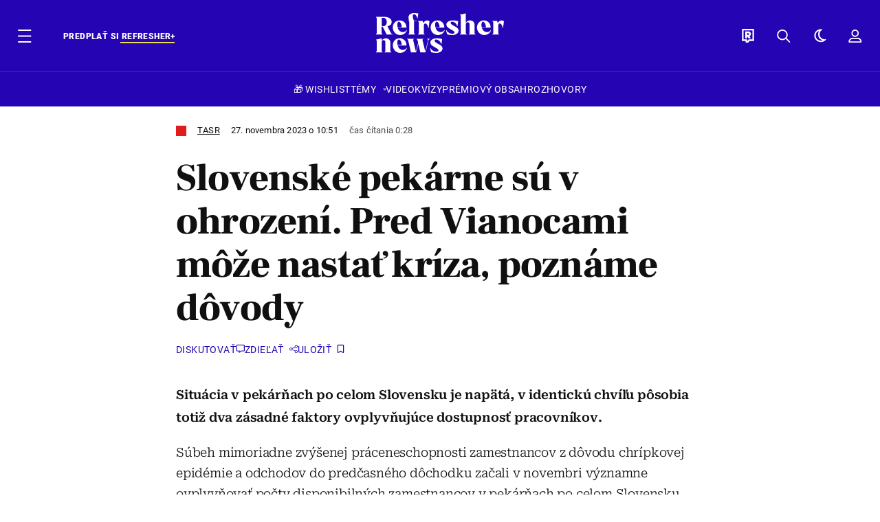

--- FILE ---
content_type: text/html; charset=UTF-8
request_url: https://news.refresher.sk/149215-Slovenske-pekarne-su-v-ohrozeni-Pred-Vianocami-moze-nastat-kriza-pozname-dovody
body_size: 25242
content:
<!DOCTYPE html>
<html lang="sk">
<head>
	<title>PEKÁRNE V OHROZENÍ: Slováci si pred Vianocami zrejme nebudú... | Refresher news</title>
<meta http-equiv="Content-Type" content="text/html; charset=UTF-8" />
<meta name="revisit-after" content="1 days" />
<meta name="robots" content="max-image-preview:large, max-video-preview:-1, max-snippet:-1" />
<meta name="author" content="REFRESHER" />
<meta name="copyright" content="REFRESHER Media, s.r.o." />
<meta name="description" content="Situácia v pekárňach po celom Slovensku je napätá, v identickú chvíľu pôsobia totiž dva zásadné faktory ovplyvňujúce dostupnosť pracovníkov." />
<meta name="news_keywords" content="refresher, hudba, moda, lifestyle" />
<meta name="theme-color" content="#101010"/>
<meta property="og:title" content="PEKÁRNE V OHROZENÍ: Slováci si pred Vianocami zrejme nebudú..." />
<meta property="og:description" content="Situácia v pekárňach po celom Slovensku je napätá, v identickú chvíľu pôsobia totiž dva zásadné faktory ovplyvňujúce dostupnosť pracovníkov." />
<meta property="og:image" content="https://refstatic.sk/article/8f63d4af8de47176bca5.jpg?ic=60x126x872x545&is=1200x630c&c=2w&iw=news-watermark.png&iws=205x91&iwp=-22x-22&s=ae366bed80c1fcd6b011ef784727ab9e3f673626f957ef367b66c05f32a9edd3" />
<meta property="og:image:secure_url" content="https://refstatic.sk/article/8f63d4af8de47176bca5.jpg?ic=60x126x872x545&is=1200x630c&c=2w&iw=news-watermark.png&iws=205x91&iwp=-22x-22&s=ae366bed80c1fcd6b011ef784727ab9e3f673626f957ef367b66c05f32a9edd3" />
<meta property="og:image:width" content="1200" />
<meta property="og:image:height" content="630" />
<meta property="og:type" content="article" />
<meta property="fb:app_id" content="516136231783051" />
<meta property="og:url" content="https://news.refresher.sk/149215-Slovenske-pekarne-su-v-ohrozeni-Pred-Vianocami-moze-nastat-kriza-pozname-dovody" />
<meta property="article:author" content="https://www.facebook.com/refresher.sk" />
<meta name="twitter:card" content="summary_large_image" />
<meta name="twitter:site" content="@refreshersk" />
<meta name="twitter:title" content="PEKÁRNE V OHROZENÍ: Slováci si pred Vianocami zrejme nebudú..." />
<meta name="twitter:description" content="Situácia v pekárňach po celom Slovensku je napätá, v identickú chvíľu pôsobia totiž dva zásadné faktory ovplyvňujúce dostupnosť pracovníkov." />
<meta name="twitter:image" content="https://refstatic.sk/article/8f63d4af8de47176bca5.jpg?ic=60x126x872x545&is=1200x630c&c=2w&iw=news-watermark.png&iws=205x91&iwp=-22x-22&s=ae366bed80c1fcd6b011ef784727ab9e3f673626f957ef367b66c05f32a9edd3" />
<meta name="google-site-verification" content="K49QyFBKaLjP22vvfDm-OBhLnK3Nyrb7jnVl3SxBf7w" />
<meta name="viewport" content="width=device-width, initial-scale=1, viewport-fit=cover" />
<meta name="mobile-web-app-capable" content="yes" />
<meta name="apple-mobile-web-app-status-bar-style" content="black-translucent" />
<meta name="apple-itunes-app" content="app-id=1670812429, app-argument=https://news.refresher.sk/149215-Slovenske-pekarne-su-v-ohrozeni-Pred-Vianocami-moze-nastat-kriza-pozname-dovody" />
<meta name="application-name" content="REFRESHER.sk"/>
<meta name="msapplication-TileColor" content="#000000"/>
<meta name="msapplication-square70x70logo" content="https://refresher.sk/static/css/img/icons/ms-128x128.png"/>
<meta name="msapplication-square150x150logo" content="https://refresher.sk/static/css/img/icons/ms-270x270.png"/>
<meta name="msapplication-wide310x150logo" content="https://refresher.sk/static/css/img/icons/ms-558x270.png"/>
<meta name="msapplication-square310x310logo" content="https://refresher.sk/static/css/img/icons/ms-558x558.png"/>
<link rel="apple-touch-icon" href="https://refresher.sk/static/other/pwa/apple-touch-icon-192x192-news.png">
<link rel="apple-touch-icon" sizes="152x152" href="https://refresher.sk/static/other/pwa/apple-touch-icon-152x152-news.png">
<link rel="apple-touch-icon" sizes="167x167" href="https://refresher.sk/static/other/pwa/apple-touch-icon-167x167-news.png">
<link rel="apple-touch-icon" sizes="180x180" href="https://refresher.sk/static/other/pwa/apple-touch-icon-180x180-news.png">
<link rel="apple-touch-startup-image" media="(width: 414px) and (height: 896px) and (-webkit-device-pixel-ratio: 3)" href="https://refresher.sk/static/other/pwa/apple-launch-1242x2688.png">
<link rel="apple-touch-startup-image" media="(width: 414px) and (height: 896px) and (-webkit-device-pixel-ratio: 2)" href="https://refresher.sk/static/other/pwa/apple-launch-828x1792.png">
<link rel="apple-touch-startup-image" media="(width: 375px) and (height: 812px) and (-webkit-device-pixel-ratio: 3)" href="https://refresher.sk/static/other/pwa/apple-launch-1125x2436.png">
<link rel="apple-touch-startup-image" media="(width: 414px) and (height: 736px) and (-webkit-device-pixel-ratio: 3)" href="https://refresher.sk/static/other/pwa/apple-launch-1242x2208.png">
<link rel="apple-touch-startup-image" media="(width: 375px) and (height: 667px) and (-webkit-device-pixel-ratio: 2)" href="https://refresher.sk/static/other/pwa/apple-launch-750x1334.png">
<link rel="apple-touch-startup-image" media="(width: 1024px) and (height: 1366px) and (-webkit-device-pixel-ratio: 2)" href="https://refresher.sk/static/other/pwa/apple-launch-2048x2732.png">
<link rel="apple-touch-startup-image" media="(width: 834px) and (height: 1112px) and (-webkit-device-pixel-ratio: 2)" href="https://refresher.sk/static/other/pwa/apple-launch-1668x2224.png">
<link rel="apple-touch-startup-image" media="(width: 768px) and (height: 1024px) and (-webkit-device-pixel-ratio: 2)" href="https://refresher.sk/static/other/pwa/apple-launch-1536x2048.png">
<link rel="icon" type="image/png" href="https://refresher.sk/static/css/img/news-favicon.png" />
<link rel="alternate" type="application/rss+xml" href="https://news.refresher.sk/rss" title="REFRESHER.sk RSS" />
<link rel="manifest" href="/manifest.json">
<link rel="preconnect" href="https://refstatic.sk">
<link rel="dns-prefetch" href="https://refstatic.sk">
<link rel="dns-prefetch" href="https://tracker.refresher.sk">
<link rel="preconnect" href="https://www.googletagmanager.com">
<link rel="preconnect" href="https://gask.hit.gemius.pl">
<link rel="dns-prefetch" href="//adx.adform.net">
<link rel="dns-prefetch" href="//a.teads.tv">
<link rel="canonical" href="https://news.refresher.sk/149215-Slovenske-pekarne-su-v-ohrozeni-Pred-Vianocami-moze-nastat-kriza-pozname-dovody">
<style type="text/css">.sprite{ background-image: url(https://refresher.sk/static/css/img/sprite.webp?v=15); background-size: 500px 500px; background-repeat: no-repeat; } .no-webp .sprite{ background-image: url(https://refresher.sk/static/css/img/sprite.png?v=15); }</style>
            <script async type="text/javascript" src="https://securepubads.g.doubleclick.net/tag/js/gpt.js"></script>
                <link rel="stylesheet" href="/build/main.373d02a4.css" type="text/css"/>
            <link rel="stylesheet" href="/build/news-base.6428a1c4.css" type="text/css"/>
            <link rel="stylesheet" href="/build/249.64c1594d.css" type="text/css"/>
            <link rel="stylesheet" href="/build/news-redesign-article.d535965a.css" type="text/css"/>
                <script src="/build/runtime.4a257db4.js" defer type="text/javascript"></script>
            <script src="/build/781.6448189f.js" defer type="text/javascript"></script>
            <script src="/build/main.a8ce0320.js" defer type="text/javascript"></script>
            <script src="/build/news-base.acf2ee30.js" defer type="text/javascript"></script>
            <script src="/build/101.f00710f3.js" defer type="text/javascript"></script>
            <script src="/build/249.9c5ff926.js" defer type="text/javascript"></script>
            <script src="/build/news-redesign-article.55654a88.js" defer type="text/javascript"></script>
            <style>
    .fc-button.fc-cta-do-not-consent.fc-secondary-button {
        position: absolute !important;
        top: 0 !important;
        right: 24px !important;
    }
    body div.fc-consent-root .fc-dialog {
        position: relative !important;
        padding-top: 35px !important;
        margin: 0 !important;
    }
    body div.fc-consent-root .fc-primary-button {
        margin-left: 0 !important;
    }
    @media screen and (max-width: 480px) {
        body div.fc-consent-root .fc-choice-dialog .fc-footer-buttons-container {
            height: auto !important;
        }
    }
</style></head>
    <body
            data-tracker="https://refresher.sk/services/tracker/"
            data-base-url="https://news.refresher.sk"
            data-abtest-version="0"
            data-app=""
    >
        <script type="text/javascript">
            if( document.cookie && document.cookie.indexOf('nativeApp') > 0 ) {
                document.body.classList.add('in-app');
                if (window.matchMedia && window.matchMedia('(prefers-color-scheme: dark)').matches) {
                    document.body.classList.add('dark');
                } else {
                    document.body.classList.add('light');
                }
            } else {
                const themeLocalStorage = localStorage.getItem("theme");
                if (['dark', 'light'].includes(themeLocalStorage)) {
                    document.body.classList.add(themeLocalStorage);
                } else if (window.matchMedia && window.matchMedia('(prefers-color-scheme: dark)').matches) {
                    document.body.classList.add('dark');
                } else {
                    document.body.classList.add('light');
                }
            }
        </script>
		<script type="text/javascript">
		var pp_gemius_use_cmp = true;
		var pp_gemius_identifier = 'p3zqwXM9Y3LjSfvTnD90s5RM.mMGZ0bMB8XSWBPz9Wv.o7';
		const url_frontend = 'https://news.refresher.sk';
		var moretext = "Zobraziť viac";
		var logged_in = false;
		const server_pub_key = 'BH3T-TBzLBoMEM3OzU0i4TZ5Q_kxNjrTT8mpKgigVw42LsUwwwWaAL6VP9uVaVqEfihqACVv9txX4u7SjIuVS7A';
		const url_static = 'https://refresher.sk/static';
		const browser_notifications = false;
		const user_type = 'anonym';

        window.tracker = {
            events: [],
            project: "refresher",
            locale: "sk",
            tracker: "sk",
                        abtest: "0",
            endpoint: "https://refresher.sk/services/tracker/",
            domain: ".refresher.sk",
            event: function (type, data) {
                this.events.push({type: type, data: data});
            },
        };
		</script>
		<div id="fb-root"></div>

        
                                    
<div class="header__holder--redesigned" data-is-article="1">
    <div class="Header-PullReload">
        <div class="Header-PullReload-Bg"></div>
        <div class="Header-PullReload-Loader"></div>
    </div>
</div>
<div class="header--redesigned" data-header >
    <nav class="header" data-is-article="1">
        <div class="header__top-wrap" data-header-top>
            <div class="header__top">
                <div class="header__top-soyoudontforget">
                                        <div class="header__top-soyoudontforget-namesday">
                                                                                    Meniny má Miloš
                                                                        </div>
                </div>
                <div class="header__top-projects">
                    <ul>
                        <li><a href="https://refresher.sk/benefity">Benefity</a></li>
                        <li><a href="https://refresher.sk/filmy-a-serialy/databaza">Filmová databáza</a></li>
                         <li><a href="https://shop.refresher.sk">Shop</a></li>
                        <li><a href="https://market.refresher.sk">Market</a></li>
                    </ul>
                </div>
                <div class="header__top-miscellaneous">
                    <ul>
                        <li><a href="https://onas.refresher.sk">O nás</a></li>
                        <li><a href="https://onas.refresher.sk/kariera">Kariéra</a></li>
                        <li><a href="https://onas.refresher.sk/#kontakt">Kontakt</a></li>
                    </ul>
                </div>
            </div>
        </div>
        <div class="header__mid" data-header-mid>
            <div class="header__mid-categories"><div class="header__mid-categories-button icon icon-menu" data-header-menu-button-desktop></div></div>
                                                                            <div class="header__mid-subscribe">
                    <a href="https://news.refresher.sk/plus"
                       data-ga-event="subscribe_header_banner" data-ga-interaction-type="click"
                    >Predplať si <b>refresher+</b></a>
                </div>
                        <div class="header__mid-logo"><a href="https://news.refresher.sk/" title="Refresher News logo"><i class="icon icon-refresher-news-badge d-xl-none"></i><i class="icon icon-refresher-news d-none d-xl-block"></i></a></div>
            <div class="header__mid-hotkeys">
                <a href="https://refresher.sk/" data-modal-open="project_switch_lifestyle" title="PREJSŤ NA LIFESTYLE"><i class="icon icon-refresher-badge"></i></a>
                <a href="https://news.refresher.sk/vyhladavanie" title="Vyhľadávanie" class="header__search-button"><i class="icon icon-search"></i></a>
                <i class="icon icon-color-scheme-dark d-none d-xl-block" data-menu-dropdown-button="color-scheme"></i>
                <i class="header__mid-hotkeys__avatar d-none d-xl-none"  data-header-menu-profile-button><img src="" alt="avatar"></i>
                <i class="header__mid-hotkeys__avatar d-none " data-menu-dropdown-button="profile-crossroad"><img src="" alt="avatar"></i>
                <a href="https://refresher.sk/prihlasenie" class="" title="Prihlásiť sa"><i class="icon icon-profile"></i></a>
                <i class="icon icon-menu d-xl-none" data-header-menu-button-mobile></i>
            </div>

            <div class="header__dropdown" data-menu-dropdown="color-scheme">
                <div class="header__dropdown-wrap">
                    <div class="header__dropdown-item" data-color-scheme="light"><i class="icon icon-color-scheme-light"></i> <div>Svetlý režim</div></div>
                    <div class="header__dropdown-item" data-color-scheme="dark"><i class="icon icon-color-scheme-dark"></i> <div>Tmavý režim</div></div>
                    <div class="header__dropdown-item" data-color-scheme="auto"><i class="icon icon-color-scheme-device-mobile"></i> <div>Podľa zariadenia</div></div>
                </div>
            </div>

            <div class="header__dropdown" data-menu-dropdown="profile-crossroad">
                <div class="header__dropdown-wrap">
                    <div class="profile-crossroad">
                        <div class="profile-crossroad-wrap">
                                                    </div>
                    </div>
                </div>
            </div>
        </div>
        <div class="header__bottom-wrap" data-header-bottom>
            <div>
                <div class="header__bottom header__bottom--mobile">
                                            <a class="header__bottom-link" href="https://news.refresher.sk/tema/wishlist">🎁 WISHLIST</a>
                                        <div class="header__bottom-link header__bottom-link--dropdown" data-modal-open="topics">Témy</div>
                    <div class="header__bottom-link header__bottom-link--dropdown" data-modal-open="latest">Najnovšie</div>
                    <div class="header__bottom-link header__bottom-link--dropdown" data-modal-open="most-read">Najčítanejšie</div>
                                            <a href="https://news.refresher.sk/video" class="header__bottom-link">Video</a>
                                            <a href="https://refresher.sk/kvizy" class="header__bottom-link">Kvízy</a>
                    <a href="https://news.refresher.sk/podcasty" class="header__bottom-link">Podcasty</a>
                    <a href="https://news.refresher.sk/refresher/rozhovory" class="header__bottom-link">Rozhovory</a>
                </div>
                <div class="header__bottom header__bottom--desktop h-scroll">
                    <div class="header__bottom header__bottom--desktop h-scroll no-border" data-nav-slider-scroll>
                                                    <a class="header__bottom-link" href="https://news.refresher.sk/tema/wishlist">🎁 WISHLIST</a>
                                                <div class="header__bottom-link header__bottom-link--dropdown" data-modal-open="topics">Témy</div>
                                                    <a href="https://news.refresher.sk/video" class="header__bottom-link">Video</a>
                            <a href="https://refresher.sk/kvizy" class="header__bottom-link">Kvízy</a>
                            <a href="https://news.refresher.sk/odporucane/plus" class="header__bottom-link">Prémiový obsah</a>
                                                <a href="https://news.refresher.sk/refresher/rozhovory" class="header__bottom-link">Rozhovory</a>
                    </div>
                </div>
            </div>
        </div>

        <div class="header__menu" data-header-menu>
            <div class="header__menu-head">
                <i class="icon icon-color-scheme-dark" data-color-scheme-switch></i>
                <div class="header__menu-head-logo">
                    <a href="https://news.refresher.sk/" title="Refresher News logo">
                        <i class="icon icon-refresher-news-badge"></i>
                    </a>
                </div>
                <i class="icon icon-menu-x" data-header-menu-close></i>
            </div>
            <div class="header__menu-search">
                <form class="header__menu-search-form" action="https://news.refresher.sk/vyhladavanie" method="get" style="display: block;" data-cy="header-search-form">
                    <input type="search" class="header__menu-search-input" name="q" placeholder="Hľadať" data-cy="header-search-input">
                    <i class="icon icon-search header__menu-search-icon"></i>
                </form>
            </div>
            <div class="header__menu-wrap --search --hide">
                <div class="header__menu-wrap-container">
                    <div class="search__filter">
    <div class="search__filter-label">
        Filter vyhľadávania
    </div>
    <div class="search__filter-switch">
        <label class="switcher --inverted" data-cy="search-filter-articles">
            <input type="checkbox" name="exclude[]" value="articles"
                               >
            <span>Články</span>
        </label>
    </div>
    <div class="search__filter-switch">
        <label class="switcher --inverted" data-cy="search-filter-topics">
            <input type="checkbox" name="exclude[]" value="topics"
                               >
            <span>Témy</span>
        </label>
    </div>
    <div class="search__filter-switch">
        <label class="switcher --inverted" data-cy="search-filter-users">
            <input type="checkbox" name="exclude[]" value="users"
                               >
            <span>Používatelia</span>
        </label>
    </div>
</div>

                    <div class="search__content"></div>
                </div>
            </div>
            <div class="header__menu-wrap --categories">
                <div class="header__menu-top">
                    <div class="header__menu-category header__menu-category--news">
                        <div class="header__menu-category-h">Hlavné témy</div>
                        <ul class="header__menu-category-ul">
                                                                                                <li class="header__menu-category-li">
                                        <a href="https://news.refresher.sk/tema/slovensko"
                                           style="border-color: #E01C1C;"
                                           class="header__menu-category-li-a"
                                        >Slovensko</a>
                                    </li>
                                                                    <li class="header__menu-category-li">
                                        <a href="https://news.refresher.sk/tema/zahranicie"
                                           style="border-color: #DE8500;"
                                           class="header__menu-category-li-a"
                                        >Zahraničie</a>
                                    </li>
                                                                    <li class="header__menu-category-li">
                                        <a href="https://news.refresher.sk/tema/ekonomika"
                                           style="border-color: #AC1BC3;"
                                           class="header__menu-category-li-a"
                                        >Ekonomika</a>
                                    </li>
                                                                                    </ul>
                    </div>
                    <div class="header__menu-category">
                        <div class="header__menu-category-h">Aktuálne témy</div>
                        <ul class="header__menu-category-ul">
                                                                                                <li class="header__menu-category-li">
                                        <a href="https://news.refresher.sk/tema/donald-trump"
                                           style="border-color: #320af6;"
                                           class="header__menu-category-li-a"
                                        >Donald Trump</a>
                                    </li>
                                                                    <li class="header__menu-category-li">
                                        <a href="https://news.refresher.sk/tema/pocasie"
                                           style="border-color: #320af6;"
                                           class="header__menu-category-li-a"
                                        >Počasie</a>
                                    </li>
                                                                    <li class="header__menu-category-li">
                                        <a href="https://news.refresher.sk/tema/policia-sr"
                                           style="border-color: #320af6;"
                                           class="header__menu-category-li-a"
                                        >Polícia SR</a>
                                    </li>
                                                                    <li class="header__menu-category-li">
                                        <a href="https://news.refresher.sk/tema/zahranicie"
                                           style="border-color: #DE8500;"
                                           class="header__menu-category-li-a"
                                        >Zahraničie</a>
                                    </li>
                                                                                    </ul>
                    </div>
                </div>

                <div class="header__menu-bot is-shown" data-menu-bot>                    <div class="header__menu-category">
                        <div class="header__menu-category-h">Iné formáty</div>
                        <ul class="header__menu-category-ul">
                            <li class="header__menu-category-li"><a href="https://refresher.sk/odporucane" class="header__menu-category-li-a">Odporúčané</a></li>
                            <li class="header__menu-category-li"><a href="https://news.refresher.sk/video" class="header__menu-category-li-a">Video</a></li>
                            <li class="header__menu-category-li"><a href="https://news.refresher.sk/podcasty" class="header__menu-category-li-a">Podcasty</a></li>
                            <li class="header__menu-category-li"><a href="https://refresher.sk/kvizy" class="header__menu-category-li-a">Kvízy</a></li>
                            <li class="header__menu-category-li"><a href="https://news.refresher.sk/refresher/rozhovory" class="header__menu-category-li-a">Rozhovory</a></li>
                        </ul>
                    </div>

                    <div class="header__menu-category header__menu-category--single">
                        <div class="header__menu-category-h">Predplatné</div>
                        <ul class="header__menu-category-ul">
                            <li class="header__menu-category-li"><a href="https://refresher.sk/odporucane/plus" class="header__menu-category-li-a">Prémiový obsah</a></li>
                            <li class="header__menu-category-li"><a href="https://refresher.sk/benefity" class="header__menu-category-li-a">Benefity</a></li>
                            <li class="header__menu-category-li"><a href="https://news.refresher.sk/plus" class="header__menu-category-li-a">Predplatiť</a></li>
                        </ul>
                    </div>

                    <div class="header__menu-category">
                        <div class="header__menu-category-h">Refresher</div>
                        <ul class="header__menu-category-ul">
                            <li class="header__menu-category-li"><a href="https://onas.refresher.sk" class="header__menu-category-li-a">O nás</a></li>
                            <li class="header__menu-category-li"><a href="https://onas.refresher.sk/#hodnoty" class="header__menu-category-li-a">Hodnoty</a></li>
                            <li class="header__menu-category-li"><a href="https://insider.refresher.sk" class="header__menu-category-li-a">Insider</a></li>
                            <li class="header__menu-category-li"><a href="https://onas.refresher.sk/kariera" class="header__menu-category-li-a">Kariéra</a></li>
                            <li class="header__menu-category-li"><a href="https://onas.refresher.sk/vlastnicka-struktura-spolocnosti#historia" class="header__menu-category-li-a">História</a></li>
                            <li class="header__menu-category-li"><a href="https://onas.refresher.sk/#kontakt" class="header__menu-category-li-a">Kontakt</a></li>
                            <li class="header__menu-category-li"><a href="https://onas.refresher.sk/reklama" class="header__menu-category-li-a">Reklama</a></li>
                        </ul>
                    </div>

                    <div class="header__menu-category">
                        <div class="header__menu-category-h">Naše projekty</div>
                        <ul class="header__menu-category-ul">
                            <li class="header__menu-category-li"><a href="https://disrupter.refresher.sk/" class="header__menu-category-li-a">Disrupter</a></li>
                            <li class="header__menu-category-li"><a href="https://shop.refresher.sk" class="header__menu-category-li-a">Shop</a></li>
                            <li class="header__menu-category-li"><a href="https://refresher.sk/filmy-a-serialy/databaza" class="header__menu-category-li-a">Filmová databáza</a></li>
                             <li class="header__menu-category-li"><a href="https://market.refresher.sk" class="header__menu-category-li-a">Market</a></li>
                        </ul>
                    </div>
                </div>

                <div class="header__menu-foot">
                                        <div class="header__menu-foot-namesday">
                                                                                    Meniny má Miloš
                                                                        </div>
                    <div class="header__menu-foot-switch">
                                                    <b>SK</b><a href="https://refresher.cz">CZ</a><a href="https://refresher.hu">HU</a>
                                            </div>                 </div>
            </div>
        </div>

        <div class="header__menu" data-header-menu="profile">
            <div class="header__menu-head">
                <i class="icon icon-color-scheme-dark"></i>
                <div class="header__menu-head-logo">
                    <i class="icon icon-refresher-badge"></i>
                </div>
                <i class="icon icon-menu-x" data-header-menu-close></i>
            </div>

            


            <div class="profile-crossroad">
                            </div>

        </div>
    </nav>




    <div class="overlay" data-overlay></div>
    <div class="header__modal" data-modal="topics">
        <div class="header__modal-head" data-modal-close>
            <div class="header__modal-button"></div>
        </div>
        <div class="header__modal-body">
            <div class="header__menu-wrap">
                <div class="header__menu-top">
                    <div class="header__menu-category">
                        <div class="header__menu-category-h">Hlavné témy</div>
                        <ul class="header__menu-category-ul">
                                                                                                <li class="header__menu-category-li">
                                        <a href="https://news.refresher.sk/tema/slovensko"
                                           class="header__menu-category-li-a"
                                        >Slovensko</a>
                                    </li>
                                                                    <li class="header__menu-category-li">
                                        <a href="https://news.refresher.sk/tema/zahranicie"
                                           class="header__menu-category-li-a"
                                        >Zahraničie</a>
                                    </li>
                                                                    <li class="header__menu-category-li">
                                        <a href="https://news.refresher.sk/tema/ekonomika"
                                           class="header__menu-category-li-a"
                                        >Ekonomika</a>
                                    </li>
                                                                                    </ul>
                    </div>
                    <div class="header__menu-category header__menu-category--topics">
                        <div class="header__menu-category-h">Aktuálne témy</div>
                        <ul class="header__menu-category-ul">
                                                                                                <li class="header__menu-category-li">
                                        <a href="https://news.refresher.sk/tema/donald-trump"
                                           class="header__menu-category-li-a"
                                        >Donald Trump</a>
                                    </li>
                                                                    <li class="header__menu-category-li">
                                        <a href="https://news.refresher.sk/tema/pocasie"
                                           class="header__menu-category-li-a"
                                        >Počasie</a>
                                    </li>
                                                                    <li class="header__menu-category-li">
                                        <a href="https://news.refresher.sk/tema/policia-sr"
                                           class="header__menu-category-li-a"
                                        >Polícia SR</a>
                                    </li>
                                                                    <li class="header__menu-category-li">
                                        <a href="https://news.refresher.sk/tema/zahranicie"
                                           class="header__menu-category-li-a"
                                        >Zahraničie</a>
                                    </li>
                                                                                    </ul>
                    </div>
                </div>
            </div>
        </div>
    </div>
    <div class="header__modal" data-modal="latest">
        <div class="header__modal-head" data-modal-close>
            <div class="header__modal-button"></div>
        </div>
        <div class="header__modal-body">
            <div data-modal-loader></div>
        </div>
    </div>
    <div class="header__modal" data-modal="most-read">
        <div class="header__modal-head" data-modal-close>
            <div class="header__modal-button"></div>
        </div>
        <div class="header__modal-body">
            <div data-modal-loader></div>
        </div>
    </div>
    <div class="header__modal" data-modal="project_switch_lifestyle">
        <div class="header__modal-head" data-modal-close>
            <div class="header__modal-button"></div>
        </div>
        <div class="header__modal-body">
            <div class="project-switch">
                <div><div class="project-switch__logo"></div></div>
                <div class="project-switch__h">Lifestylový obsah, ktorý inšpiruje, vzdeláva aj zabáva, nájdeš na webe Refresher.</div>
                <div class="project-switch__p">Články o móde, hudbe, športe či iných zaujímavostiach nájdeš na webe Refresher. Čítaj rozhovory so zaujímavými osobnosťami, otestuj sa v kvízoch, načerpaj inšpiráciu, čo pozerať, počúvať alebo aké trendy práve letia. Sleduj lifestylový obsah na webe Refresher.</div>
                <div class="project-switch__checkbox">
                    <label class="form-control-checkbox" data-project-switch-alert-toggle>
                        <input class="form-control-checkbox__input" type="checkbox" data-project-switch-alert-toggle-checkbox>
                        <span class="form-control-checkbox__checkmark-border"></span>
                        <span class="form-control-checkbox__checkmark"></span>
                        <span class="form-control-checkbox__label">Nezobrazovať toto upozornenie</span>
                    </label>
                </div>
                <div class="project-switch__button">
                    <a href="https://refresher.sk/" class="btn btn-solid btn-icon"><span>PREJSŤ NA LIFESTYLE</span>
                        <i class="icon-caret-right"></i></a>
                </div>
                <div class="project-switch__info">Kliknutím na tlačidlo ťa presmerujeme na www.refresher.sk</div>
            </div>
        </div>
    </div>
</div>
                    
        
        
		
    
    
    
    <div id="protag-above_content"></div>
    <script type="text/javascript">
        window.googletag = window.googletag || { cmd: [] };
        window.protag = window.protag || { cmd: [] };
        window.protag.cmd.push(function () {
            window.protag.display("protag-above_content");
        });
    </script>



<div class="container">
    <article
            class="article"
            data-id="149215"
            data-alias="Slovenske-pekarne-su-v-ohrozeni-Pred-Vianocami-moze-nastat-kriza-pozname-dovody"
            data-category-id="158"
            data-hide-ads="0"
            data-targeting-category="slovensko"
            data-url="https://news.refresher.sk/149215-Slovenske-pekarne-su-v-ohrozeni-Pred-Vianocami-moze-nastat-kriza-pozname-dovody"
                                    data-link-view="0"
                                                data-featured="0"
                        data-author-ids="707"
            data-category-ids="158"
            data-tag-ids="57810"
            data-active                                                data-section="2"
                >
                
        

        

        

                    <div
        class="article__headline"
                    style="--category-color: #E01C1C;"
        >
    <div class="article__headline-info">
        <div class="article__headline-info-text">
                                                <a class="article__headline-info-item" href="https://refresher.sk/profil/tasr">
                        TASR
                    </a>
                                                        <div class="article__headline-info-item --publish-date">
                                        27. novembra 2023 o 10:51
                </div>
                                    <div class="article__headline-info-item --reading-time">
                Čas čítania
                                0:28
            </div>
        </div>
        <div class="article__headline-info-icons">
                                </div>
        <div class="article__headline-info-redactor">
                    </div>
    </div>

    <h1 class="article__headline-title">
        Slovenské pekárne sú v ohrození. Pred Vianocami môže nastať kríza, poznáme dôvody
    </h1>

    <div class="article__headline-actions  "
         data-headline-actions
    >
        
        <div class="article__actions ">

    
            <a class="article__discussion"
            href="https://news.refresher.sk/149215-Slovenske-pekarne-su-v-ohrozeni-Pred-Vianocami-moze-nastat-kriza-pozname-dovody#diskusia"
            data-cy="article-actions-discussion"
            aria-label="Diskutovať"
            >
            <div class="article__discussion-text">Diskutovať</div>
            <div class="article__discussion-icon"></div>
                    </a>
    
    
    <div class="article__share" data-cy="article-share" data-ga-event="article_share" data-ga-interaction-type="view">
        <div class="article__share-title --long">
            Zdieľať
        </div>
    </div>

    <div class="article__bookmark"
                  data-cy="article-bookmark"
    >
        <div class="article__bookmark-button"
                          data-cy="article-bookmark-button"
        >
        <span class="article__bookmark-button-text --inactive --hide">
            Uložiť
        </span>
            <span class="article__bookmark-button-text --active --hide">
            Uložené
        </span>
        </div>

        <div class="modal" data-type="login" data-cy="article-bookmark-login">
            <div class="modal-box">
                <div class="modal-content">
                    Musíš byť prihlásený/á , aby si mohol uložiť článok.
                </div>
                <div class="modal-actions">
                    <a class="modal-button btn btn-solid"
                       data-type="confirm"
                       href="https://refresher.sk/prihlasenie?info=1"
                       data-cy="article-bookmark-login-confirm"
                    >
                        Prihlásiť sa
                    </a>
                    <div class="modal-button btn btn-outline"
                         data-type="cancel"
                         data-cy="article-bookmark-login-cancel"
                    >
                        Zrušiť
                    </div>
                </div>
            </div>
        </div>

        <div class="modal" data-type="error" data-cy="article-bookmark-error">
            <div class="modal-box">
                <div class="modal-content">
                    Nepodarilo sa uložiť zmeny. Skús sa nanovo prihlásiť a zopakovat akciu.
                    <br/><br/>
                    V prípade že problémy pretrvávajú, kontaktuj prosím administrátora.
                </div>
                <div class="modal-actions">
                    <div class="modal-button btn btn-solid"
                         data-type="cancel"
                         data-cy="article-bookmark-error-cancel"
                    >
                        OK
                    </div>
                </div>
            </div>
        </div>
    </div>

</div>
    </div>

    
</div>
        
        
        
        

<div
        class="article__content"
                    style="--category-color: #E01C1C;"
                >
    
                        <div class="RQ-Container " data-style="redesign-article"></div>
    
    
    
    <div class="article__content-articles">
            </div>

            <p class="article__content-intro">
            Situácia v pekárňach po celom Slovensku je napätá, v identickú chvíľu pôsobia totiž dva zásadné faktory ovplyvňujúce dostupnosť pracovníkov.
        </p>
    
    
    
    <div class="article__content-area" id="text">
        <p style="">Súbeh mimoriadne zvýšenej práceneschopnosti zamestnancov z dôvodu chrípkovej epidémie a odchodov do predčasného dôchodku začali v novembri významne ovplyvňovať počty disponibilných zamestnancov v pekárňach po celom Slovensku.</p>
<p style="">Ak tento rok dorazí mimoriadne silná chrípková epidémia, môže to obmedziť produkciu aj vyrábaný sortiment v predvianočnom a novoročnom období, uviedol predseda Slovenského zväzu pekárov, cukrárov a cestovinárov Milan Lapšanský.</p>
<p><br /><em>„Ak sa chrípková sezóna ešte viac zhorší, niektoré pekárne nebudú schopné zabezpečiť plánovanú produkciu a budú musieť redukovať počet pracovných zmien. Najmä predvianočný dopyt, ktorý patrí medzi najsilnejšie obdobia roku, tak nebude musieť byť vždy pokrytý dodávkami tovaru. V prípade zásadného ohrozenia chodu pekární sa budú vyrábať iba základné druhy produktov, predovšetkým chlieb. Náš sektor je totiž súčasťou kritickej infraštruktúry štátu,“</em> vysvetlil Lapšanský.</p>
<div class="article__image"            data-ga-event="article_image" data-ga-interaction-placement="article_body" data-ga-interaction-type="view"        id="image-1"    >    <figure class="article__image-wrap" data-id="147615">                    <a href="https://news.refresher.sk/149215-Slovenske-pekarne-su-v-ohrozeni-Pred-Vianocami-moze-nastat-kriza-pozname-dovody/gallery/1?return=image-1">                <picture>            <source media="(max-width: 600px) and (max-height: 600px)" srcset="https://refstatic.sk/article/8f63d4af8de47176bca5.jpg?is=600x600&amp;s=c7d193650739002b296db8fa368678e1e815b89a420ccffe9a108004195a32cf"/>            <source media="(max-width: 800px) and (max-height: 800px)" srcset="https://refstatic.sk/article/8f63d4af8de47176bca5.jpg?is=800x800&amp;s=21d30235559ffb22de6b11dd50d35dd99e47adb202690f1e366c83ac96d9c4d0"/>            <source media="(max-width: 1000px) and (max-height: 1000px)" srcset="https://refstatic.sk/article/8f63d4af8de47176bca5.jpg?is=1000x1000&amp;s=0dc41849c398a829f40649982547b399d1402e0f608ee8525edeeae2a984f364"/>            <img src="https://refstatic.sk/article/8f63d4af8de47176bca5.jpg?is=1200x2000&amp;s=f30a6d8541a0b3f7dd69839cf5fe611fd0d400a5189982f987003e52ebd024f6"                 class="article__image-image"                 alt="Ilustračné foto: výklad s pečivom. "                 width="1024"                 height="768"                 loading="lazy"                                    data-ga-event="article_image" data-ga-interaction-placement="article_body" data-ga-interaction-type="click"                            />        </picture>                    </a>                            <figcaption class="article__image-text">                                    <span class="article__image-text-name">                        Ilustračné foto: výklad s pečivom.                      </span>                                                                    <span class="article__image-text-source">                        <span>Zdroj:</span>                        Flickr – Will                    </span>                            </figcaption>            </figure></div>
    </div>

    
    
    
</div>


        
        
        
        <div class="article__footer">

            <div class="article__actions --footer">

            <div class="article__report">
    <a href="https://refresher.sk/nahlasit-obsah?url=https://news.refresher.sk/149215-Slovenske-pekarne-su-v-ohrozeni-Pred-Vianocami-moze-nastat-kriza-pozname-dovody&amp;reason=4" rel="nofollow">Upozorniť na chybu</a>
    <span>
        - ak si našiel nedostatok v článku alebo máš pripomienky, daj nám vedieť.
    </span>
</div>
    
    
    
    <div class="article__share" data-cy="article-share" data-ga-event="article_share" data-ga-interaction-type="view">
        <div class="article__share-title --long">
            Zdieľať
        </div>
    </div>

    <div class="article__bookmark"
                  data-cy="article-bookmark"
    >
        <div class="article__bookmark-button"
                          data-cy="article-bookmark-button"
        >
        <span class="article__bookmark-button-text --inactive --hide">
            Uložiť
        </span>
            <span class="article__bookmark-button-text --active --hide">
            Uložené
        </span>
        </div>

        <div class="modal" data-type="login" data-cy="article-bookmark-login">
            <div class="modal-box">
                <div class="modal-content">
                    Musíš byť prihlásený/á , aby si mohol uložiť článok.
                </div>
                <div class="modal-actions">
                    <a class="modal-button btn btn-solid"
                       data-type="confirm"
                       href="https://refresher.sk/prihlasenie?info=1"
                       data-cy="article-bookmark-login-confirm"
                    >
                        Prihlásiť sa
                    </a>
                    <div class="modal-button btn btn-outline"
                         data-type="cancel"
                         data-cy="article-bookmark-login-cancel"
                    >
                        Zrušiť
                    </div>
                </div>
            </div>
        </div>

        <div class="modal" data-type="error" data-cy="article-bookmark-error">
            <div class="modal-box">
                <div class="modal-content">
                    Nepodarilo sa uložiť zmeny. Skús sa nanovo prihlásiť a zopakovat akciu.
                    <br/><br/>
                    V prípade že problémy pretrvávajú, kontaktuj prosím administrátora.
                </div>
                <div class="modal-actions">
                    <div class="modal-button btn btn-solid"
                         data-type="cancel"
                         data-cy="article-bookmark-error-cancel"
                    >
                        OK
                    </div>
                </div>
            </div>
        </div>
    </div>

</div>

            
            

                <div id="protag-comment_section"></div>
    <script type="text/javascript">
        window.googletag = window.googletag || { cmd: [] };
        window.protag = window.protag || { cmd: [] };
        window.protag.cmd.push(function () {
            window.protag.display("protag-comment_section");
        });
    </script>


            <div class="article__footer-discussion">
                

<input type="checkbox" id="discussion_expand" style="display: none">
<label for="discussion_expand" class="btn btn-solid btn-icon --normal">
    <span>Vstúp do diskusie </span>
    <i class="icon icon-caret-down"></i>
</label>

<div id="diskusia"
     class="discussion"
     data-id="149215"
     data-project="1"
     data-count="0"
     data-article-id="149215"
                             >

    <div class="discussion__realtime-users --hidden"
         data-text-nom="ľudia práve čítajú tento článok"
         data-text-gen="ľudí práve číta tento článok"
    >
        <div class="discussion__realtime-users-count" data-realtime-users-count></div>
        <span data-realtime-users-text></span>
    </div>

            <div class="discussion__authorize" data-discussion-authorize>
            <div>Ak chceš diskutovať, vytvor si</div>
            <a href="https://refresher.sk/prihlasenie?info=1&amp;return=https://news.refresher.sk/149215-Slovenske-pekarne-su-v-ohrozeni-Pred-Vianocami-moze-nastat-kriza-pozname-dovody%23diskusia">
                účet zadarmo alebo sa prihlás
            </a>
        </div>
    
    <div class="discussion__error" data-cy="discussion-error">
        Nepodarilo sa načítať dáta pre diskusiu. Skúste znova načítať stránku.
    </div>

    <div class="discussion__header">
        <div class="discussion__header-count">
                                                0 komentárov
                                    </div>
        <div class="discussion__header-sorting" data-type="sorting">
            <div class="discussion__header-sorting-btn">
                Zoradiť od
            </div>
            <div class="tabs-menu --active">
                <div class="tabs-menu-item --active" data-type="rating">
                    najoblúbenejších
                </div>
                <div class="tabs-menu-item" data-type="newest">
                    najnovších
                </div>
            </div>
        </div>
    </div>

    <div class="discussion__content" data-cy="discussion-content"></div>

    <template class="discussion__reply-form">
        <form class="discussion__form" method="post" data-cy="discussion-reply-form">
            <textarea class="discussion__form-input form-control"
                      placeholder="Reagovať ..."
                      data-cy="discussion-reply-form-input"
            ></textarea>
            <button class="discussion__form-button btn btn-solid btn-icon"
                    type="submit"
                    data-cy="discussion-reply-form-button"
            >
                <span>Uverejniť komentár</span>
                <i class="icon icon-caret-right"></i>
            </button>
        </form>
    </template>

    <div class="modal"
         data-type="form-login"
         data-cy="discussion-modal-login"
    >
        <div class="modal-box">
            <div class="modal-content">
                Musíš byť prihlásený/á, aby si mohol pridať komentár.
            </div>
            <div class="modal-actions">
                <a class="modal-button btn btn-solid"
                   href="https://refresher.sk/prihlasenie?info=1&amp;return=https://news.refresher.sk/149215-Slovenske-pekarne-su-v-ohrozeni-Pred-Vianocami-moze-nastat-kriza-pozname-dovody%23diskusia"
                   data-cy="discussion-modal-login-confirm"
                >
                    Prihlásiť sa
                </a>
                <div class="modal-button btn btn-outline"
                     data-type="cancel"
                     data-cy="discussion-modal-login-cancel"
                >
                    Zrušiť
                </div>
            </div>
        </div>
    </div>

    <div class="modal"
         data-type="rate-login"
         data-cy="discussion-modal-rate-login"
    >
        <div class="modal-box">
            <div class="modal-content">
                Musíš byť prihlásený/á, aby si mohol ohodnotiť komentár.
            </div>
            <div class="modal-actions">
                <a class="modal-button btn btn-solid"
                   href="https://refresher.sk/prihlasenie?info=1&amp;return=https://news.refresher.sk/149215-Slovenske-pekarne-su-v-ohrozeni-Pred-Vianocami-moze-nastat-kriza-pozname-dovody%23diskusia"
                   data-type="confirm"
                   data-cy="discussion-modal-rate-login-confirm"
                >
                    Prihlásiť sa
                </a>
                <div class="modal-button btn btn-outline"
                     data-type="cancel"
                     data-cy="discussion-modal-rate-login-cancel"
                >
                    Zrušiť
                </div>
            </div>
        </div>
    </div>

    <div class="modal"
         data-type="form-premium"
         data-cy="discussion-form-premium"
    >
        <div class="modal-box">
            <div class="modal-content">
                Musíš mať predplatené REFRESHER+, aby si mohol pridať komentár.
            </div>
            <div class="modal-actions">
                <a class="modal-button btn btn-solid"
                   href="https://news.refresher.sk/plus"
                   data-type="confirm"
                   data-cy="discussion-form-premium-confirm"
                >
                    Predplatiť
                </a>
                <div class="modal-button btn btn-outline"
                     data-type="cancel"
                     data-cy="discussion-form-premium-cancel"
                >
                    Zrušiť
                </div>
            </div>
        </div>
    </div>

    <div class="modal"
         data-type="form-verify"
         data-cy="discussion-form-verify"
    >
        <div class="modal-box">
            <div class="modal-content">
                Komentár, ktorý si pridal, vidíš zatiaľ len ty. Pre zobrazenie komentárov ostatným používateľom je potrebné overiť tvoj účet.
            </div>
            <div class="modal-actions">
                <a class="modal-button btn btn-solid"
                   href="https://refresher.sk/overenie"
                   data-type="confirm"
                   data-cy="discussion-form-verify-confirm"
                >
                    Overiť účet
                </a>
                <div class="modal-button btn btn-outline"
                     data-type="cancel"
                     data-cy="discussion-form-verify-cancel"
                >
                    Zrušiť
                </div>
            </div>
        </div>
    </div>

    <div class="modal"
         data-type="remove"
         data-cy="discussion-modal-remove"
    >
        <div class="modal-box">
            <div class="modal-content">
                Naozaj chceš odstrániť svoj komentár?
            </div>
            <div class="modal-actions">
                <div class="modal-button btn btn-solid"
                     data-type="confirm"
                     data-cy="discussion-modal-remove-confirm"
                >
                    Odstrániť
                </div>
                <div class="modal-button btn btn-outline"
                     data-type="cancel"
                     data-cy="discussion-modal-remove-cancel"
                >
                    Zrušiť
                </div>
            </div>
        </div>
    </div>

    <div class="modal"
         data-type="block"
         data-cy="discussion-modal-block"
    >
        <div class="modal-box">
            <div class="modal-content">
                Naozaj chceš zablokovať tento komentár?
            </div>
            <div class="modal-actions">
                <div class="modal-button btn btn-solid"
                     data-type="confirm"
                     data-cy="discussion-modal-block-confirm"
                >
                    Zablokovať
                </div>
                <div class="modal-button btn btn-outline"
                     data-type="cancel"
                     data-cy="discussion-modal-block-cancel"
                >
                    Zrušiť
                </div>
            </div>
        </div>
    </div>

    <div class="modal"
         data-type="unblock"
         data-cy="discussion-modal-unblock"
    >
        <div class="modal-box">
            <div class="modal-content">
                Naozaj chceš odblokovať tento komentár?
            </div>
            <div class="modal-actions">
                <div class="modal-button btn btn-solid"
                     data-type="confirm"
                     data-cy="discussion-modal-unblock-confirm"
                >
                    Odblokovať
                </div>
                <div class="modal-button btn btn-outline"
                     data-type="cancel"
                     data-cy="discussion-modal-unblock-cancel"
                >
                    Zrušiť
                </div>
            </div>
        </div>
    </div>

    <div class="modal"
         data-type="report"
         data-cy="discussion-modal-report"
    >
        <div class="modal-box">
            <div class="modal-content">
                Naozaj chceš nahlásiť tento komentár?
            </div>
            <div class="modal-actions">
                <div class="modal-button btn btn-solid"
                     data-type="confirm"
                     data-cy="discussion-modal-report-confirm"
                >
                    Nahlásiť
                </div>
                <div class="modal-button btn btn-outline"
                     data-type="cancel"
                     data-cy="discussion-modal-report-cancel"
                >
                    Zrušiť
                </div>
            </div>
        </div>
    </div>

    <div class="modal"
         data-type="report-success"
         data-cy="discussion-modal-report-success"
    >
        <div class="modal-box">
            <div class="modal-content">
                Ďakujeme, komentár bol nahlásený.
            </div>
            <div class="modal-actions">
                <div class="modal-button btn btn-solid"
                     data-type="cancel"
                     data-cy="discussion-modal-report-success-cancel"
                >
                    OK
                </div>
            </div>
        </div>
    </div>

    <div class="modal"
         data-type="error"
         data-cy="discussion-modal-error"
    >
        <div class="modal-box">
            <div class="modal-content"
                 data-error-form="Pri pridávani komentára nastala chyba. Skúste sa nanovo prihlásiť a znova odoslať komentár."
                 data-error-rate="Pri hodnotení komentára nastala chyba. Skúste sa nanovo prihlásiť a znova ohodnotiť komentár."
                 data-error-report="Pri nahlasení komentára nastala chyba. Skúste znova načítať stránku."
                 data-error-remove="Pri odstraňovaní komentára nastala chyba. Skúste sa nanovo prihlásiť a znova odstraniť komentár."
                 data-error-block="Nepodarilo sa zablokovať komentár. Skús sa nanovo prihlásiť a znova zablokovať komentár."
                 data-error-unblock="Nepodarilo sa odblokovať komentár. Skús sa nanovo prihlásiť a znova odblokovať komentár."
                 data-cy="discussion-modal-error-text"
            ></div>
            <div class="modal-actions">
                <div class="modal-button btn btn-solid"
                     data-type="cancel"
                     data-cy="discussion-modal-error-cancel"
                >
                    OK
                </div>
            </div>
        </div>
    </div>
</div>

            </div>

                            <div class="article__tags" data-ga-event="article_related_themes" data-ga-interaction-type="view">
    <div class="article__tags-title">
        Súvisiace témy:
    </div>
    <div class="article__tags-list">
                    <a
                    class="article__tags-list-item"
                    href="https://news.refresher.sk/tema/slovensko"
                    data-ga-event="article_related_themes" data-ga-interaction-type="click"
            >
                Slovensko
            </a>
                            <a
                    class="article__tags-list-item"
                    href="https://news.refresher.sk/tema/ekonomika"
                    data-ga-event="article_related_themes" data-ga-interaction-type="click"
            >
                Ekonomika
            </a>
            </div>
</div>
            
            <div class="article__footer-box --first">
                
<div class="articles-feed --wide-feed" data-articles-feed
     data-ga-event="news_most_read_box"
     data-ga-interaction-type="view"
     data-ga-interaction-placement="article_foot"
>
    <div class="articles-feed__h">Najčítanejšie</div>
    <div class="articles-feed__switch">
                    <div
                class="articles-feed__switch-item active"
                data-articles-feed-switch-button="4h"
                data-ga-event="news_most_read_box"
                data-ga-interaction-type="click"
                data-ga-interaction-placement="article_foot"
                data-ga-interaction-option="4h"
            >4 hodiny</div>
                    <div
                class="articles-feed__switch-item "
                data-articles-feed-switch-button="24h"
                data-ga-event="news_most_read_box"
                data-ga-interaction-type="click"
                data-ga-interaction-placement="article_foot"
                data-ga-interaction-option="24h"
            >24 hodín</div>
                    <div
                class="articles-feed__switch-item "
                data-articles-feed-switch-button="7d"
                data-ga-event="news_most_read_box"
                data-ga-interaction-type="click"
                data-ga-interaction-placement="article_foot"
                data-ga-interaction-option="7d"
            >7 dní</div>
            </div>
            <div class="articles-feed-items active" data-articles-feed-content="4h">
            <div class="articles-feed-items-wrap">
                                    <div class="articles-feed__item">
                        <div class="articles-feed__item-col">
                            <div class="articles-feed__item-info"
                                                                    style="--category-color: #E01C1C;"
                                                             >
                                                                
                                <div class="articles-feed__item-published">pred 3 dňami</div>
                            </div>
                            <a href="https://news.refresher.sk/196722-Pravidlo-o-ktorom-mnohi-nevedia-Zamestnavatel-ti-moze-poslat-kontrolu-na-PN-ovela-jednoduchsie-nez-v-minulosti"
                               class="articles-feed__item-h --long"
                               data-ga-event="news_most_read_box"
                               data-ga-interaction-type="click"
                               data-ga-interaction-placement="article_foot"
                               data-ga-interaction-option="4h_1"
                            >Pravidlo, o ktorom mnohí nevedia: Zamestnávateľ ti môže poslať kontrolu na PN oveľa jednoduchšie, než v minulosti</a>
                        </div>
                        <div class="articles-feed__item-col">
                            <div class="articles-feed__item-image-wrap">
                                <a href="https://news.refresher.sk/196722-Pravidlo-o-ktorom-mnohi-nevedia-Zamestnavatel-ti-moze-poslat-kontrolu-na-PN-ovela-jednoduchsie-nez-v-minulosti">
                                                                                                                                                <picture>
                                        <source
                                                media="(max-width: 420px)"
                                                srcset="https://refstatic.sk/article/Pravidlo-o-ktorom-mnohi-nevedia-Zamestnavatel-ti-moze-poslat-kontrolu-na-PN-ovela-jednoduchsie-nez-v-minulosti~1b6663aaac6ccbd26d0f.jpg?is=400x250c&amp;s=6f66711dade174adfc3e429b8122f1aa3d561ebccd6ad037ba192fe2a6a69b2c, https://refstatic.sk/article/Pravidlo-o-ktorom-mnohi-nevedia-Zamestnavatel-ti-moze-poslat-kontrolu-na-PN-ovela-jednoduchsie-nez-v-minulosti~1b6663aaac6ccbd26d0f.jpg?is=600x375c&amp;s=7c7de0684e346a93994b511b92badac9ff98b049dee0ea336d06d8873621d5a9 2x"
                                        />
                                        <source
                                                media="(max-width: 600px)"
                                                srcset="https://refstatic.sk/article/Pravidlo-o-ktorom-mnohi-nevedia-Zamestnavatel-ti-moze-poslat-kontrolu-na-PN-ovela-jednoduchsie-nez-v-minulosti~1b6663aaac6ccbd26d0f.jpg?is=600x375c&amp;s=7c7de0684e346a93994b511b92badac9ff98b049dee0ea336d06d8873621d5a9, https://refstatic.sk/article/Pravidlo-o-ktorom-mnohi-nevedia-Zamestnavatel-ti-moze-poslat-kontrolu-na-PN-ovela-jednoduchsie-nez-v-minulosti~1b6663aaac6ccbd26d0f.jpg?is=800x500c&amp;s=5872e00b7041e29fd1d826366b44fd6e40c3c51ea9f8704ad2b72fe0e7b9b6aa 2x"
                                        />
                                        <source
                                                srcset="https://refstatic.sk/article/Pravidlo-o-ktorom-mnohi-nevedia-Zamestnavatel-ti-moze-poslat-kontrolu-na-PN-ovela-jednoduchsie-nez-v-minulosti~1b6663aaac6ccbd26d0f.jpg?is=800x500c&amp;s=5872e00b7041e29fd1d826366b44fd6e40c3c51ea9f8704ad2b72fe0e7b9b6aa, https://refstatic.sk/article/Pravidlo-o-ktorom-mnohi-nevedia-Zamestnavatel-ti-moze-poslat-kontrolu-na-PN-ovela-jednoduchsie-nez-v-minulosti~1b6663aaac6ccbd26d0f.jpg?is=800x500c&amp;s=5872e00b7041e29fd1d826366b44fd6e40c3c51ea9f8704ad2b72fe0e7b9b6aa 2x"
                                        />
                                        <img    class="articles-feed__item-image"
                                                src="https://refstatic.sk/article/Pravidlo-o-ktorom-mnohi-nevedia-Zamestnavatel-ti-moze-poslat-kontrolu-na-PN-ovela-jednoduchsie-nez-v-minulosti~1b6663aaac6ccbd26d0f.jpg?is=400x250c&amp;s=6f66711dade174adfc3e429b8122f1aa3d561ebccd6ad037ba192fe2a6a69b2c"
                                                alt="Pravidlo, o ktorom mnohí nevedia: Zamestnávateľ ti môže poslať kontrolu na PN oveľa jednoduchšie, než v minulosti"
                                                loading="lazy"
                                                data-ga-event="news_most_read_box"
                                                data-ga-interaction-type="click"
                                                data-ga-interaction-placement="article_foot"
                                                data-ga-interaction-option="4h_1"
                                        />
                                    </picture>
                                </a>
                            </div>
                        </div>
                    </div>
                                    <div class="articles-feed__item">
                        <div class="articles-feed__item-col">
                            <div class="articles-feed__item-info"
                                                                    style="--category-color: #E01C1C;"
                                                             >
                                                                
                                <div class="articles-feed__item-published">pred 2 dňami</div>
                            </div>
                            <a href="https://news.refresher.sk/196874-Niektori-Slovaci-mozu-ist-do-dochodku-uz-v-55-rokoch-Tyka-sa-to-tychto-zamestnani"
                               class="articles-feed__item-h "
                               data-ga-event="news_most_read_box"
                               data-ga-interaction-type="click"
                               data-ga-interaction-placement="article_foot"
                               data-ga-interaction-option="4h_2"
                            >Niektorí Slováci môžu ísť do dôchodku už v 55 rokoch. Týka sa to týchto zamestnaní</a>
                        </div>
                        <div class="articles-feed__item-col">
                            <div class="articles-feed__item-image-wrap">
                                <a href="https://news.refresher.sk/196874-Niektori-Slovaci-mozu-ist-do-dochodku-uz-v-55-rokoch-Tyka-sa-to-tychto-zamestnani">
                                                                                                                                                <picture>
                                        <source
                                                media="(max-width: 420px)"
                                                srcset="https://refstatic.sk/article/Niektori-Slovaci-mozu-ist-do-dochodku-uz-v-55-rokoch-Tyka-sa-to-tychto-zamestnani~97b2be56b41f463200e0.jpg?is=400x250c&amp;s=efbdc0eceaf5a812c6f5dd9b48f6dbe83cf2d8884c3d130a7f6c253a4e6ead99, https://refstatic.sk/article/Niektori-Slovaci-mozu-ist-do-dochodku-uz-v-55-rokoch-Tyka-sa-to-tychto-zamestnani~97b2be56b41f463200e0.jpg?is=600x375c&amp;s=c2c43d466ab19b6382a88611dcfa3e1a1c21b238196d22b81c22bfb11d0a7f73 2x"
                                        />
                                        <source
                                                media="(max-width: 600px)"
                                                srcset="https://refstatic.sk/article/Niektori-Slovaci-mozu-ist-do-dochodku-uz-v-55-rokoch-Tyka-sa-to-tychto-zamestnani~97b2be56b41f463200e0.jpg?is=600x375c&amp;s=c2c43d466ab19b6382a88611dcfa3e1a1c21b238196d22b81c22bfb11d0a7f73, https://refstatic.sk/article/Niektori-Slovaci-mozu-ist-do-dochodku-uz-v-55-rokoch-Tyka-sa-to-tychto-zamestnani~97b2be56b41f463200e0.jpg?is=800x500c&amp;s=2b6b91ca0fec44c190fd939774abbdb7dd9f7c4644a178ee73d8d5bee6836352 2x"
                                        />
                                        <source
                                                srcset="https://refstatic.sk/article/Niektori-Slovaci-mozu-ist-do-dochodku-uz-v-55-rokoch-Tyka-sa-to-tychto-zamestnani~97b2be56b41f463200e0.jpg?is=800x500c&amp;s=2b6b91ca0fec44c190fd939774abbdb7dd9f7c4644a178ee73d8d5bee6836352, https://refstatic.sk/article/Niektori-Slovaci-mozu-ist-do-dochodku-uz-v-55-rokoch-Tyka-sa-to-tychto-zamestnani~97b2be56b41f463200e0.jpg?is=800x500c&amp;s=2b6b91ca0fec44c190fd939774abbdb7dd9f7c4644a178ee73d8d5bee6836352 2x"
                                        />
                                        <img    class="articles-feed__item-image"
                                                src="https://refstatic.sk/article/Niektori-Slovaci-mozu-ist-do-dochodku-uz-v-55-rokoch-Tyka-sa-to-tychto-zamestnani~97b2be56b41f463200e0.jpg?is=400x250c&amp;s=efbdc0eceaf5a812c6f5dd9b48f6dbe83cf2d8884c3d130a7f6c253a4e6ead99"
                                                alt="Niektorí Slováci môžu ísť do dôchodku už v 55 rokoch. Týka sa to týchto zamestnaní"
                                                loading="lazy"
                                                data-ga-event="news_most_read_box"
                                                data-ga-interaction-type="click"
                                                data-ga-interaction-placement="article_foot"
                                                data-ga-interaction-option="4h_2"
                                        />
                                    </picture>
                                </a>
                            </div>
                        </div>
                    </div>
                                    <div class="articles-feed__item">
                        <div class="articles-feed__item-col">
                            <div class="articles-feed__item-info"
                                                                    style="--category-color: #E01C1C;"
                                                             >
                                                                
                                <div class="articles-feed__item-published">pred 3 dňami</div>
                            </div>
                            <a href="https://news.refresher.sk/196826-Dochodkynu-z-Humenneho-obrali-o-viac-ako-231-000-eur-Nalakali-ju-na-lacny-trik"
                               class="articles-feed__item-h "
                               data-ga-event="news_most_read_box"
                               data-ga-interaction-type="click"
                               data-ga-interaction-placement="article_foot"
                               data-ga-interaction-option="4h_3"
                            >Dôchodkyňu z Humenného obrali o viac ako 231 000 eur. Nalákali ju na lacný trik</a>
                        </div>
                        <div class="articles-feed__item-col">
                            <div class="articles-feed__item-image-wrap">
                                <a href="https://news.refresher.sk/196826-Dochodkynu-z-Humenneho-obrali-o-viac-ako-231-000-eur-Nalakali-ju-na-lacny-trik">
                                                                                                                                                <picture>
                                        <source
                                                media="(max-width: 420px)"
                                                srcset="https://refstatic.sk/article/Dochodkynu-z-Humenneho-obrali-o-viac-ako-231-000-eur-Nalakali-ju-na-lacny-trik~e0f4e6046524dd6c8d3d.jpg?is=400x250c&amp;s=510a487d31b0db5d35d97858e9c7148f670d1fc97e902eff87d90d8d8ee3febb, https://refstatic.sk/article/Dochodkynu-z-Humenneho-obrali-o-viac-ako-231-000-eur-Nalakali-ju-na-lacny-trik~e0f4e6046524dd6c8d3d.jpg?is=600x375c&amp;s=e5e6e7452cabb5ac3ca5fcb69b9abf899b494364d33a61d9f6b44127e56cc301 2x"
                                        />
                                        <source
                                                media="(max-width: 600px)"
                                                srcset="https://refstatic.sk/article/Dochodkynu-z-Humenneho-obrali-o-viac-ako-231-000-eur-Nalakali-ju-na-lacny-trik~e0f4e6046524dd6c8d3d.jpg?is=600x375c&amp;s=e5e6e7452cabb5ac3ca5fcb69b9abf899b494364d33a61d9f6b44127e56cc301, https://refstatic.sk/article/Dochodkynu-z-Humenneho-obrali-o-viac-ako-231-000-eur-Nalakali-ju-na-lacny-trik~e0f4e6046524dd6c8d3d.jpg?is=800x500c&amp;s=14a15949dc5634a664d645a23a4fbfa56cae0eb8be0b31e5a40d163139716b41 2x"
                                        />
                                        <source
                                                srcset="https://refstatic.sk/article/Dochodkynu-z-Humenneho-obrali-o-viac-ako-231-000-eur-Nalakali-ju-na-lacny-trik~e0f4e6046524dd6c8d3d.jpg?is=800x500c&amp;s=14a15949dc5634a664d645a23a4fbfa56cae0eb8be0b31e5a40d163139716b41, https://refstatic.sk/article/Dochodkynu-z-Humenneho-obrali-o-viac-ako-231-000-eur-Nalakali-ju-na-lacny-trik~e0f4e6046524dd6c8d3d.jpg?is=800x500c&amp;s=14a15949dc5634a664d645a23a4fbfa56cae0eb8be0b31e5a40d163139716b41 2x"
                                        />
                                        <img    class="articles-feed__item-image"
                                                src="https://refstatic.sk/article/Dochodkynu-z-Humenneho-obrali-o-viac-ako-231-000-eur-Nalakali-ju-na-lacny-trik~e0f4e6046524dd6c8d3d.jpg?is=400x250c&amp;s=510a487d31b0db5d35d97858e9c7148f670d1fc97e902eff87d90d8d8ee3febb"
                                                alt="Dôchodkyňu z Humenného obrali o viac ako 231 000 eur. Nalákali ju na lacný trik"
                                                loading="lazy"
                                                data-ga-event="news_most_read_box"
                                                data-ga-interaction-type="click"
                                                data-ga-interaction-placement="article_foot"
                                                data-ga-interaction-option="4h_3"
                                        />
                                    </picture>
                                </a>
                            </div>
                        </div>
                    </div>
                                    <div class="articles-feed__item">
                        <div class="articles-feed__item-col">
                            <div class="articles-feed__item-info"
                                                                    style="--category-color: #E01C1C;"
                                                             >
                                                                
                                <div class="articles-feed__item-published">16. 1. 2026 12:51</div>
                            </div>
                            <a href="https://news.refresher.sk/196613-Energopomoc-pre-slovenske-domacnosti-Stat-vysvetlil-ako-pri-udelovani-postupuje"
                               class="articles-feed__item-h "
                               data-ga-event="news_most_read_box"
                               data-ga-interaction-type="click"
                               data-ga-interaction-placement="article_foot"
                               data-ga-interaction-option="4h_4"
                            >Energopomoc pre slovenské domácnosti: Štát vysvetlil, ako pri udeľovaní postupuje</a>
                        </div>
                        <div class="articles-feed__item-col">
                            <div class="articles-feed__item-image-wrap">
                                <a href="https://news.refresher.sk/196613-Energopomoc-pre-slovenske-domacnosti-Stat-vysvetlil-ako-pri-udelovani-postupuje">
                                                                                                                                                <picture>
                                        <source
                                                media="(max-width: 420px)"
                                                srcset="https://refstatic.sk/article/Energopomoc-pre-slovenske-domacnosti-Stat-vysvetlil-ako-pri-udelovani-postupuje~6c3a698b4292d7cdb9e4.jpg?is=400x250c&amp;s=3aba64be3512bb13b41fda4004f4f9feb29dc9fa52d274675a1a9b9b84db58bb, https://refstatic.sk/article/Energopomoc-pre-slovenske-domacnosti-Stat-vysvetlil-ako-pri-udelovani-postupuje~6c3a698b4292d7cdb9e4.jpg?is=600x375c&amp;s=fbf584a90729a1dddf7bebc727808847c1c0e8914b833ef917f20a8e65608f24 2x"
                                        />
                                        <source
                                                media="(max-width: 600px)"
                                                srcset="https://refstatic.sk/article/Energopomoc-pre-slovenske-domacnosti-Stat-vysvetlil-ako-pri-udelovani-postupuje~6c3a698b4292d7cdb9e4.jpg?is=600x375c&amp;s=fbf584a90729a1dddf7bebc727808847c1c0e8914b833ef917f20a8e65608f24, https://refstatic.sk/article/Energopomoc-pre-slovenske-domacnosti-Stat-vysvetlil-ako-pri-udelovani-postupuje~6c3a698b4292d7cdb9e4.jpg?is=800x500c&amp;s=50a0d842cbdb72f830e50013ba801395779c3fade73cbd5aea86a381843497e2 2x"
                                        />
                                        <source
                                                srcset="https://refstatic.sk/article/Energopomoc-pre-slovenske-domacnosti-Stat-vysvetlil-ako-pri-udelovani-postupuje~6c3a698b4292d7cdb9e4.jpg?is=800x500c&amp;s=50a0d842cbdb72f830e50013ba801395779c3fade73cbd5aea86a381843497e2, https://refstatic.sk/article/Energopomoc-pre-slovenske-domacnosti-Stat-vysvetlil-ako-pri-udelovani-postupuje~6c3a698b4292d7cdb9e4.jpg?is=800x500c&amp;s=50a0d842cbdb72f830e50013ba801395779c3fade73cbd5aea86a381843497e2 2x"
                                        />
                                        <img    class="articles-feed__item-image"
                                                src="https://refstatic.sk/article/Energopomoc-pre-slovenske-domacnosti-Stat-vysvetlil-ako-pri-udelovani-postupuje~6c3a698b4292d7cdb9e4.jpg?is=400x250c&amp;s=3aba64be3512bb13b41fda4004f4f9feb29dc9fa52d274675a1a9b9b84db58bb"
                                                alt="Energopomoc pre slovenské domácnosti: Štát vysvetlil, ako pri udeľovaní postupuje"
                                                loading="lazy"
                                                data-ga-event="news_most_read_box"
                                                data-ga-interaction-type="click"
                                                data-ga-interaction-placement="article_foot"
                                                data-ga-interaction-option="4h_4"
                                        />
                                    </picture>
                                </a>
                            </div>
                        </div>
                    </div>
                                    <div class="articles-feed__item">
                        <div class="articles-feed__item-col">
                            <div class="articles-feed__item-info"
                                                                    style="--category-color: #E01C1C;"
                                                             >
                                                                <div class="article-discussion-info">
    <i class="icon icon-article-comments"></i>
    <span>1</span>
</div>

                                <div class="articles-feed__item-published">včera o 17:52</div>
                            </div>
                            <a href="https://news.refresher.sk/196980-Sud-rozhodol-o-Lipsicovi-Je-vinny-z-jedneho-z-troch-skutkov-disciplinarneho-navrhu"
                               class="articles-feed__item-h "
                               data-ga-event="news_most_read_box"
                               data-ga-interaction-type="click"
                               data-ga-interaction-placement="article_foot"
                               data-ga-interaction-option="4h_5"
                            >Súd rozhodol o Lipšicovi. Je vinný z jedného z troch skutkov disciplinárneho návrhu</a>
                        </div>
                        <div class="articles-feed__item-col">
                            <div class="articles-feed__item-image-wrap">
                                <a href="https://news.refresher.sk/196980-Sud-rozhodol-o-Lipsicovi-Je-vinny-z-jedneho-z-troch-skutkov-disciplinarneho-navrhu">
                                                                                                                                                <picture>
                                        <source
                                                media="(max-width: 420px)"
                                                srcset="https://refstatic.sk/article/Sud-rozhodol-o-Lipsicovi-Je-vinny-z-jedneho-z-troch-skutkov-disciplinarneho-navrhu~sm4t32hceu4sb3sr.jpg?is=400x250c&amp;s=250b5f6b3c2a30768059372019f869e8d98d58b490a4c5f0eaf09f44e3b39d9c, https://refstatic.sk/article/Sud-rozhodol-o-Lipsicovi-Je-vinny-z-jedneho-z-troch-skutkov-disciplinarneho-navrhu~sm4t32hceu4sb3sr.jpg?is=600x375c&amp;s=be9f1f01a7f97eb1a516fc77bbf668a7dec1199e2072aa182fc7ddf5061d4c3a 2x"
                                        />
                                        <source
                                                media="(max-width: 600px)"
                                                srcset="https://refstatic.sk/article/Sud-rozhodol-o-Lipsicovi-Je-vinny-z-jedneho-z-troch-skutkov-disciplinarneho-navrhu~sm4t32hceu4sb3sr.jpg?is=600x375c&amp;s=be9f1f01a7f97eb1a516fc77bbf668a7dec1199e2072aa182fc7ddf5061d4c3a, https://refstatic.sk/article/Sud-rozhodol-o-Lipsicovi-Je-vinny-z-jedneho-z-troch-skutkov-disciplinarneho-navrhu~sm4t32hceu4sb3sr.jpg?is=800x500c&amp;s=e6cbb11085d40e37b65183ae3a5521895f0f5d145f709cca72e3ba758c72a981 2x"
                                        />
                                        <source
                                                srcset="https://refstatic.sk/article/Sud-rozhodol-o-Lipsicovi-Je-vinny-z-jedneho-z-troch-skutkov-disciplinarneho-navrhu~sm4t32hceu4sb3sr.jpg?is=800x500c&amp;s=e6cbb11085d40e37b65183ae3a5521895f0f5d145f709cca72e3ba758c72a981, https://refstatic.sk/article/Sud-rozhodol-o-Lipsicovi-Je-vinny-z-jedneho-z-troch-skutkov-disciplinarneho-navrhu~sm4t32hceu4sb3sr.jpg?is=800x500c&amp;s=e6cbb11085d40e37b65183ae3a5521895f0f5d145f709cca72e3ba758c72a981 2x"
                                        />
                                        <img    class="articles-feed__item-image"
                                                src="https://refstatic.sk/article/Sud-rozhodol-o-Lipsicovi-Je-vinny-z-jedneho-z-troch-skutkov-disciplinarneho-navrhu~sm4t32hceu4sb3sr.jpg?is=400x250c&amp;s=250b5f6b3c2a30768059372019f869e8d98d58b490a4c5f0eaf09f44e3b39d9c"
                                                alt="Súd rozhodol o Lipšicovi. Je vinný z jedného z troch skutkov disciplinárneho návrhu"
                                                loading="lazy"
                                                data-ga-event="news_most_read_box"
                                                data-ga-interaction-type="click"
                                                data-ga-interaction-placement="article_foot"
                                                data-ga-interaction-option="4h_5"
                                        />
                                    </picture>
                                </a>
                            </div>
                        </div>
                    </div>
                            </div>
        </div>
            <div class="articles-feed-items " data-articles-feed-content="24h">
            <div class="articles-feed-items-wrap">
                                    <div class="articles-feed__item">
                        <div class="articles-feed__item-col">
                            <div class="articles-feed__item-info"
                                                                    style="--category-color: #E01C1C;"
                                                             >
                                                                
                                <div class="articles-feed__item-published">pred 3 dňami</div>
                            </div>
                            <a href="https://news.refresher.sk/196722-Pravidlo-o-ktorom-mnohi-nevedia-Zamestnavatel-ti-moze-poslat-kontrolu-na-PN-ovela-jednoduchsie-nez-v-minulosti"
                               class="articles-feed__item-h --long"
                               data-ga-event="news_most_read_box"
                               data-ga-interaction-type="click"
                               data-ga-interaction-placement="article_foot"
                               data-ga-interaction-option="24h_1"
                            >Pravidlo, o ktorom mnohí nevedia: Zamestnávateľ ti môže poslať kontrolu na PN oveľa jednoduchšie, než v minulosti</a>
                        </div>
                        <div class="articles-feed__item-col">
                            <div class="articles-feed__item-image-wrap">
                                <a href="https://news.refresher.sk/196722-Pravidlo-o-ktorom-mnohi-nevedia-Zamestnavatel-ti-moze-poslat-kontrolu-na-PN-ovela-jednoduchsie-nez-v-minulosti">
                                                                                                                                                <picture>
                                        <source
                                                media="(max-width: 420px)"
                                                srcset="https://refstatic.sk/article/Pravidlo-o-ktorom-mnohi-nevedia-Zamestnavatel-ti-moze-poslat-kontrolu-na-PN-ovela-jednoduchsie-nez-v-minulosti~1b6663aaac6ccbd26d0f.jpg?is=400x250c&amp;s=6f66711dade174adfc3e429b8122f1aa3d561ebccd6ad037ba192fe2a6a69b2c, https://refstatic.sk/article/Pravidlo-o-ktorom-mnohi-nevedia-Zamestnavatel-ti-moze-poslat-kontrolu-na-PN-ovela-jednoduchsie-nez-v-minulosti~1b6663aaac6ccbd26d0f.jpg?is=600x375c&amp;s=7c7de0684e346a93994b511b92badac9ff98b049dee0ea336d06d8873621d5a9 2x"
                                        />
                                        <source
                                                media="(max-width: 600px)"
                                                srcset="https://refstatic.sk/article/Pravidlo-o-ktorom-mnohi-nevedia-Zamestnavatel-ti-moze-poslat-kontrolu-na-PN-ovela-jednoduchsie-nez-v-minulosti~1b6663aaac6ccbd26d0f.jpg?is=600x375c&amp;s=7c7de0684e346a93994b511b92badac9ff98b049dee0ea336d06d8873621d5a9, https://refstatic.sk/article/Pravidlo-o-ktorom-mnohi-nevedia-Zamestnavatel-ti-moze-poslat-kontrolu-na-PN-ovela-jednoduchsie-nez-v-minulosti~1b6663aaac6ccbd26d0f.jpg?is=800x500c&amp;s=5872e00b7041e29fd1d826366b44fd6e40c3c51ea9f8704ad2b72fe0e7b9b6aa 2x"
                                        />
                                        <source
                                                srcset="https://refstatic.sk/article/Pravidlo-o-ktorom-mnohi-nevedia-Zamestnavatel-ti-moze-poslat-kontrolu-na-PN-ovela-jednoduchsie-nez-v-minulosti~1b6663aaac6ccbd26d0f.jpg?is=800x500c&amp;s=5872e00b7041e29fd1d826366b44fd6e40c3c51ea9f8704ad2b72fe0e7b9b6aa, https://refstatic.sk/article/Pravidlo-o-ktorom-mnohi-nevedia-Zamestnavatel-ti-moze-poslat-kontrolu-na-PN-ovela-jednoduchsie-nez-v-minulosti~1b6663aaac6ccbd26d0f.jpg?is=800x500c&amp;s=5872e00b7041e29fd1d826366b44fd6e40c3c51ea9f8704ad2b72fe0e7b9b6aa 2x"
                                        />
                                        <img    class="articles-feed__item-image"
                                                src="https://refstatic.sk/article/Pravidlo-o-ktorom-mnohi-nevedia-Zamestnavatel-ti-moze-poslat-kontrolu-na-PN-ovela-jednoduchsie-nez-v-minulosti~1b6663aaac6ccbd26d0f.jpg?is=400x250c&amp;s=6f66711dade174adfc3e429b8122f1aa3d561ebccd6ad037ba192fe2a6a69b2c"
                                                alt="Pravidlo, o ktorom mnohí nevedia: Zamestnávateľ ti môže poslať kontrolu na PN oveľa jednoduchšie, než v minulosti"
                                                loading="lazy"
                                                data-ga-event="news_most_read_box"
                                                data-ga-interaction-type="click"
                                                data-ga-interaction-placement="article_foot"
                                                data-ga-interaction-option="24h_1"
                                        />
                                    </picture>
                                </a>
                            </div>
                        </div>
                    </div>
                                    <div class="articles-feed__item">
                        <div class="articles-feed__item-col">
                            <div class="articles-feed__item-info"
                                                                    style="--category-color: #E01C1C;"
                                                             >
                                                                
                                <div class="articles-feed__item-published">pred 2 dňami</div>
                            </div>
                            <a href="https://news.refresher.sk/196874-Niektori-Slovaci-mozu-ist-do-dochodku-uz-v-55-rokoch-Tyka-sa-to-tychto-zamestnani"
                               class="articles-feed__item-h "
                               data-ga-event="news_most_read_box"
                               data-ga-interaction-type="click"
                               data-ga-interaction-placement="article_foot"
                               data-ga-interaction-option="24h_2"
                            >Niektorí Slováci môžu ísť do dôchodku už v 55 rokoch. Týka sa to týchto zamestnaní</a>
                        </div>
                        <div class="articles-feed__item-col">
                            <div class="articles-feed__item-image-wrap">
                                <a href="https://news.refresher.sk/196874-Niektori-Slovaci-mozu-ist-do-dochodku-uz-v-55-rokoch-Tyka-sa-to-tychto-zamestnani">
                                                                                                                                                <picture>
                                        <source
                                                media="(max-width: 420px)"
                                                srcset="https://refstatic.sk/article/Niektori-Slovaci-mozu-ist-do-dochodku-uz-v-55-rokoch-Tyka-sa-to-tychto-zamestnani~97b2be56b41f463200e0.jpg?is=400x250c&amp;s=efbdc0eceaf5a812c6f5dd9b48f6dbe83cf2d8884c3d130a7f6c253a4e6ead99, https://refstatic.sk/article/Niektori-Slovaci-mozu-ist-do-dochodku-uz-v-55-rokoch-Tyka-sa-to-tychto-zamestnani~97b2be56b41f463200e0.jpg?is=600x375c&amp;s=c2c43d466ab19b6382a88611dcfa3e1a1c21b238196d22b81c22bfb11d0a7f73 2x"
                                        />
                                        <source
                                                media="(max-width: 600px)"
                                                srcset="https://refstatic.sk/article/Niektori-Slovaci-mozu-ist-do-dochodku-uz-v-55-rokoch-Tyka-sa-to-tychto-zamestnani~97b2be56b41f463200e0.jpg?is=600x375c&amp;s=c2c43d466ab19b6382a88611dcfa3e1a1c21b238196d22b81c22bfb11d0a7f73, https://refstatic.sk/article/Niektori-Slovaci-mozu-ist-do-dochodku-uz-v-55-rokoch-Tyka-sa-to-tychto-zamestnani~97b2be56b41f463200e0.jpg?is=800x500c&amp;s=2b6b91ca0fec44c190fd939774abbdb7dd9f7c4644a178ee73d8d5bee6836352 2x"
                                        />
                                        <source
                                                srcset="https://refstatic.sk/article/Niektori-Slovaci-mozu-ist-do-dochodku-uz-v-55-rokoch-Tyka-sa-to-tychto-zamestnani~97b2be56b41f463200e0.jpg?is=800x500c&amp;s=2b6b91ca0fec44c190fd939774abbdb7dd9f7c4644a178ee73d8d5bee6836352, https://refstatic.sk/article/Niektori-Slovaci-mozu-ist-do-dochodku-uz-v-55-rokoch-Tyka-sa-to-tychto-zamestnani~97b2be56b41f463200e0.jpg?is=800x500c&amp;s=2b6b91ca0fec44c190fd939774abbdb7dd9f7c4644a178ee73d8d5bee6836352 2x"
                                        />
                                        <img    class="articles-feed__item-image"
                                                src="https://refstatic.sk/article/Niektori-Slovaci-mozu-ist-do-dochodku-uz-v-55-rokoch-Tyka-sa-to-tychto-zamestnani~97b2be56b41f463200e0.jpg?is=400x250c&amp;s=efbdc0eceaf5a812c6f5dd9b48f6dbe83cf2d8884c3d130a7f6c253a4e6ead99"
                                                alt="Niektorí Slováci môžu ísť do dôchodku už v 55 rokoch. Týka sa to týchto zamestnaní"
                                                loading="lazy"
                                                data-ga-event="news_most_read_box"
                                                data-ga-interaction-type="click"
                                                data-ga-interaction-placement="article_foot"
                                                data-ga-interaction-option="24h_2"
                                        />
                                    </picture>
                                </a>
                            </div>
                        </div>
                    </div>
                                    <div class="articles-feed__item">
                        <div class="articles-feed__item-col">
                            <div class="articles-feed__item-info"
                                                                    style="--category-color: #DE8500;"
                                                             >
                                                                
                                <div class="articles-feed__item-published">včera o 07:13</div>
                            </div>
                            <a href="https://news.refresher.sk/196912-Trump-oznamil-ze-sa-dohodli-o-Gronsku-Na-8-statov-EU-nakoniec-neuvali-cla"
                               class="articles-feed__item-h "
                               data-ga-event="news_most_read_box"
                               data-ga-interaction-type="click"
                               data-ga-interaction-placement="article_foot"
                               data-ga-interaction-option="24h_3"
                            >Trump oznámil, že sa dohodli o Grónsku. Na 8 štátov EÚ nakoniec neuvalí clá</a>
                        </div>
                        <div class="articles-feed__item-col">
                            <div class="articles-feed__item-image-wrap">
                                <a href="https://news.refresher.sk/196912-Trump-oznamil-ze-sa-dohodli-o-Gronsku-Na-8-statov-EU-nakoniec-neuvali-cla">
                                                                                                                                                <picture>
                                        <source
                                                media="(max-width: 420px)"
                                                srcset="https://refstatic.sk/article/Trump-oznamil-ze-sa-dohodli-o-Gronsku-Na-8-statov-EU-nakoniec-neuvali-cla~8a5gcxjdiuws96iz.jpg?is=400x250c&amp;ic=0x53x2530x1581&amp;s=05cd3e211c48e9b01b1405a178f3c2c2fd181fab3f0176b8225999e5bf21a78e, https://refstatic.sk/article/Trump-oznamil-ze-sa-dohodli-o-Gronsku-Na-8-statov-EU-nakoniec-neuvali-cla~8a5gcxjdiuws96iz.jpg?is=600x375c&amp;ic=0x53x2530x1581&amp;s=310d85d7c4a30057f95a1035af4373000eb36fc5df558a3e16dbda6e91eafe1a 2x"
                                        />
                                        <source
                                                media="(max-width: 600px)"
                                                srcset="https://refstatic.sk/article/Trump-oznamil-ze-sa-dohodli-o-Gronsku-Na-8-statov-EU-nakoniec-neuvali-cla~8a5gcxjdiuws96iz.jpg?is=600x375c&amp;ic=0x53x2530x1581&amp;s=310d85d7c4a30057f95a1035af4373000eb36fc5df558a3e16dbda6e91eafe1a, https://refstatic.sk/article/Trump-oznamil-ze-sa-dohodli-o-Gronsku-Na-8-statov-EU-nakoniec-neuvali-cla~8a5gcxjdiuws96iz.jpg?is=800x500c&amp;ic=0x53x2530x1581&amp;s=716c2ab6bf7a945f785864179ac822843097d584ed1b70c0b8488956d26391e6 2x"
                                        />
                                        <source
                                                srcset="https://refstatic.sk/article/Trump-oznamil-ze-sa-dohodli-o-Gronsku-Na-8-statov-EU-nakoniec-neuvali-cla~8a5gcxjdiuws96iz.jpg?is=800x500c&amp;ic=0x53x2530x1581&amp;s=716c2ab6bf7a945f785864179ac822843097d584ed1b70c0b8488956d26391e6, https://refstatic.sk/article/Trump-oznamil-ze-sa-dohodli-o-Gronsku-Na-8-statov-EU-nakoniec-neuvali-cla~8a5gcxjdiuws96iz.jpg?is=800x500c&amp;ic=0x53x2530x1581&amp;s=716c2ab6bf7a945f785864179ac822843097d584ed1b70c0b8488956d26391e6 2x"
                                        />
                                        <img    class="articles-feed__item-image"
                                                src="https://refstatic.sk/article/Trump-oznamil-ze-sa-dohodli-o-Gronsku-Na-8-statov-EU-nakoniec-neuvali-cla~8a5gcxjdiuws96iz.jpg?is=400x250c&amp;ic=0x53x2530x1581&amp;s=05cd3e211c48e9b01b1405a178f3c2c2fd181fab3f0176b8225999e5bf21a78e"
                                                alt="Trump oznámil, že sa dohodli o Grónsku. Na 8 štátov EÚ nakoniec neuvalí clá"
                                                loading="lazy"
                                                data-ga-event="news_most_read_box"
                                                data-ga-interaction-type="click"
                                                data-ga-interaction-placement="article_foot"
                                                data-ga-interaction-option="24h_3"
                                        />
                                    </picture>
                                </a>
                            </div>
                        </div>
                    </div>
                                    <div class="articles-feed__item">
                        <div class="articles-feed__item-col">
                            <div class="articles-feed__item-info"
                                                                    style="--category-color: #E01C1C;"
                                                             >
                                                                
                                <div class="articles-feed__item-published">pred 3 dňami</div>
                            </div>
                            <a href="https://news.refresher.sk/196826-Dochodkynu-z-Humenneho-obrali-o-viac-ako-231-000-eur-Nalakali-ju-na-lacny-trik"
                               class="articles-feed__item-h "
                               data-ga-event="news_most_read_box"
                               data-ga-interaction-type="click"
                               data-ga-interaction-placement="article_foot"
                               data-ga-interaction-option="24h_4"
                            >Dôchodkyňu z Humenného obrali o viac ako 231 000 eur. Nalákali ju na lacný trik</a>
                        </div>
                        <div class="articles-feed__item-col">
                            <div class="articles-feed__item-image-wrap">
                                <a href="https://news.refresher.sk/196826-Dochodkynu-z-Humenneho-obrali-o-viac-ako-231-000-eur-Nalakali-ju-na-lacny-trik">
                                                                                                                                                <picture>
                                        <source
                                                media="(max-width: 420px)"
                                                srcset="https://refstatic.sk/article/Dochodkynu-z-Humenneho-obrali-o-viac-ako-231-000-eur-Nalakali-ju-na-lacny-trik~e0f4e6046524dd6c8d3d.jpg?is=400x250c&amp;s=510a487d31b0db5d35d97858e9c7148f670d1fc97e902eff87d90d8d8ee3febb, https://refstatic.sk/article/Dochodkynu-z-Humenneho-obrali-o-viac-ako-231-000-eur-Nalakali-ju-na-lacny-trik~e0f4e6046524dd6c8d3d.jpg?is=600x375c&amp;s=e5e6e7452cabb5ac3ca5fcb69b9abf899b494364d33a61d9f6b44127e56cc301 2x"
                                        />
                                        <source
                                                media="(max-width: 600px)"
                                                srcset="https://refstatic.sk/article/Dochodkynu-z-Humenneho-obrali-o-viac-ako-231-000-eur-Nalakali-ju-na-lacny-trik~e0f4e6046524dd6c8d3d.jpg?is=600x375c&amp;s=e5e6e7452cabb5ac3ca5fcb69b9abf899b494364d33a61d9f6b44127e56cc301, https://refstatic.sk/article/Dochodkynu-z-Humenneho-obrali-o-viac-ako-231-000-eur-Nalakali-ju-na-lacny-trik~e0f4e6046524dd6c8d3d.jpg?is=800x500c&amp;s=14a15949dc5634a664d645a23a4fbfa56cae0eb8be0b31e5a40d163139716b41 2x"
                                        />
                                        <source
                                                srcset="https://refstatic.sk/article/Dochodkynu-z-Humenneho-obrali-o-viac-ako-231-000-eur-Nalakali-ju-na-lacny-trik~e0f4e6046524dd6c8d3d.jpg?is=800x500c&amp;s=14a15949dc5634a664d645a23a4fbfa56cae0eb8be0b31e5a40d163139716b41, https://refstatic.sk/article/Dochodkynu-z-Humenneho-obrali-o-viac-ako-231-000-eur-Nalakali-ju-na-lacny-trik~e0f4e6046524dd6c8d3d.jpg?is=800x500c&amp;s=14a15949dc5634a664d645a23a4fbfa56cae0eb8be0b31e5a40d163139716b41 2x"
                                        />
                                        <img    class="articles-feed__item-image"
                                                src="https://refstatic.sk/article/Dochodkynu-z-Humenneho-obrali-o-viac-ako-231-000-eur-Nalakali-ju-na-lacny-trik~e0f4e6046524dd6c8d3d.jpg?is=400x250c&amp;s=510a487d31b0db5d35d97858e9c7148f670d1fc97e902eff87d90d8d8ee3febb"
                                                alt="Dôchodkyňu z Humenného obrali o viac ako 231 000 eur. Nalákali ju na lacný trik"
                                                loading="lazy"
                                                data-ga-event="news_most_read_box"
                                                data-ga-interaction-type="click"
                                                data-ga-interaction-placement="article_foot"
                                                data-ga-interaction-option="24h_4"
                                        />
                                    </picture>
                                </a>
                            </div>
                        </div>
                    </div>
                                    <div class="articles-feed__item">
                        <div class="articles-feed__item-col">
                            <div class="articles-feed__item-info"
                                                                    style="--category-color: #DE8500;"
                                                             >
                                                                
                                <div class="articles-feed__item-published">pred 3 dňami</div>
                            </div>
                            <a href="https://news.refresher.sk/196736-Takmer-400-tisic-eur-nikto-nechce-Vyhercovi-z-Berlina-sa-krati-cas"
                               class="articles-feed__item-h "
                               data-ga-event="news_most_read_box"
                               data-ga-interaction-type="click"
                               data-ga-interaction-placement="article_foot"
                               data-ga-interaction-option="24h_5"
                            >Takmer 400-tisíc eur nikto nechce. Výhercovi z Berlína sa kráti čas</a>
                        </div>
                        <div class="articles-feed__item-col">
                            <div class="articles-feed__item-image-wrap">
                                <a href="https://news.refresher.sk/196736-Takmer-400-tisic-eur-nikto-nechce-Vyhercovi-z-Berlina-sa-krati-cas">
                                                                                                                                                <picture>
                                        <source
                                                media="(max-width: 420px)"
                                                srcset="https://refstatic.sk/article/Takmer-400-tisic-eur-nikto-nechce-Vyhercovi-z-Berlina-sa-krati-cas~7h14gtdl94du11qc.jpg?is=400x250c&amp;s=600fca5675c1b773b2ee19e8201f8eac3e0d5ac952f9ac2b0251a06c7eb5c003, https://refstatic.sk/article/Takmer-400-tisic-eur-nikto-nechce-Vyhercovi-z-Berlina-sa-krati-cas~7h14gtdl94du11qc.jpg?is=600x375c&amp;s=5dfef5378d86d579b7a505691558dd30810236cfe1d358a20fd9d5acd78edf50 2x"
                                        />
                                        <source
                                                media="(max-width: 600px)"
                                                srcset="https://refstatic.sk/article/Takmer-400-tisic-eur-nikto-nechce-Vyhercovi-z-Berlina-sa-krati-cas~7h14gtdl94du11qc.jpg?is=600x375c&amp;s=5dfef5378d86d579b7a505691558dd30810236cfe1d358a20fd9d5acd78edf50, https://refstatic.sk/article/Takmer-400-tisic-eur-nikto-nechce-Vyhercovi-z-Berlina-sa-krati-cas~7h14gtdl94du11qc.jpg?is=800x500c&amp;s=3ff17f09bb970eb880067b498deb65ac9ff20d751844b0164b7251f50bad9b25 2x"
                                        />
                                        <source
                                                srcset="https://refstatic.sk/article/Takmer-400-tisic-eur-nikto-nechce-Vyhercovi-z-Berlina-sa-krati-cas~7h14gtdl94du11qc.jpg?is=800x500c&amp;s=3ff17f09bb970eb880067b498deb65ac9ff20d751844b0164b7251f50bad9b25, https://refstatic.sk/article/Takmer-400-tisic-eur-nikto-nechce-Vyhercovi-z-Berlina-sa-krati-cas~7h14gtdl94du11qc.jpg?is=800x500c&amp;s=3ff17f09bb970eb880067b498deb65ac9ff20d751844b0164b7251f50bad9b25 2x"
                                        />
                                        <img    class="articles-feed__item-image"
                                                src="https://refstatic.sk/article/Takmer-400-tisic-eur-nikto-nechce-Vyhercovi-z-Berlina-sa-krati-cas~7h14gtdl94du11qc.jpg?is=400x250c&amp;s=600fca5675c1b773b2ee19e8201f8eac3e0d5ac952f9ac2b0251a06c7eb5c003"
                                                alt="Takmer 400-tisíc eur nikto nechce. Výhercovi z Berlína sa kráti čas"
                                                loading="lazy"
                                                data-ga-event="news_most_read_box"
                                                data-ga-interaction-type="click"
                                                data-ga-interaction-placement="article_foot"
                                                data-ga-interaction-option="24h_5"
                                        />
                                    </picture>
                                </a>
                            </div>
                        </div>
                    </div>
                            </div>
        </div>
            <div class="articles-feed-items " data-articles-feed-content="7d">
            <div class="articles-feed-items-wrap">
                                    <div class="articles-feed__item">
                        <div class="articles-feed__item-col">
                            <div class="articles-feed__item-info"
                                                                    style="--category-color: #E01C1C;"
                                                             >
                                                                
                                <div class="articles-feed__item-published">18. 1. 2026 12:46</div>
                            </div>
                            <a href="https://news.refresher.sk/196695-V-siestich-krajoch-Slovenska-hrozia-silne-mrazy-Teplota-v-niektorych-miestami-klesne-az-na-20-C"
                               class="articles-feed__item-h --long"
                               data-ga-event="news_most_read_box"
                               data-ga-interaction-type="click"
                               data-ga-interaction-placement="article_foot"
                               data-ga-interaction-option="7d_1"
                            >V šiestich krajoch Slovenska hrozia silné mrazy. Teplota v niektorých miestami klesne až na - 20 °C</a>
                        </div>
                        <div class="articles-feed__item-col">
                            <div class="articles-feed__item-image-wrap">
                                <a href="https://news.refresher.sk/196695-V-siestich-krajoch-Slovenska-hrozia-silne-mrazy-Teplota-v-niektorych-miestami-klesne-az-na-20-C">
                                                                                                                                                <picture>
                                        <source
                                                media="(max-width: 420px)"
                                                srcset="https://refstatic.sk/article/V-siestich-krajoch-Slovenska-hrozia-silne-mrazy-Teplota-v-niektorych-miestami-klesne-az-na-20-C~3968ad5d91f2a90e287c.jpg?is=400x250c&amp;s=345410dc0c112b839924b2598cc6c5ee27f0c98b0c3353b1f7bcbaad2056e30b, https://refstatic.sk/article/V-siestich-krajoch-Slovenska-hrozia-silne-mrazy-Teplota-v-niektorych-miestami-klesne-az-na-20-C~3968ad5d91f2a90e287c.jpg?is=600x375c&amp;s=a0eefdc4a2cf56e369f7731abd56017c5fec41d4a703616d91f8f423583543db 2x"
                                        />
                                        <source
                                                media="(max-width: 600px)"
                                                srcset="https://refstatic.sk/article/V-siestich-krajoch-Slovenska-hrozia-silne-mrazy-Teplota-v-niektorych-miestami-klesne-az-na-20-C~3968ad5d91f2a90e287c.jpg?is=600x375c&amp;s=a0eefdc4a2cf56e369f7731abd56017c5fec41d4a703616d91f8f423583543db, https://refstatic.sk/article/V-siestich-krajoch-Slovenska-hrozia-silne-mrazy-Teplota-v-niektorych-miestami-klesne-az-na-20-C~3968ad5d91f2a90e287c.jpg?is=800x500c&amp;s=835fe72884fe9e299d9433ebee76481ad63431ce4a052ae88ba7f74ea698db96 2x"
                                        />
                                        <source
                                                srcset="https://refstatic.sk/article/V-siestich-krajoch-Slovenska-hrozia-silne-mrazy-Teplota-v-niektorych-miestami-klesne-az-na-20-C~3968ad5d91f2a90e287c.jpg?is=800x500c&amp;s=835fe72884fe9e299d9433ebee76481ad63431ce4a052ae88ba7f74ea698db96, https://refstatic.sk/article/V-siestich-krajoch-Slovenska-hrozia-silne-mrazy-Teplota-v-niektorych-miestami-klesne-az-na-20-C~3968ad5d91f2a90e287c.jpg?is=800x500c&amp;s=835fe72884fe9e299d9433ebee76481ad63431ce4a052ae88ba7f74ea698db96 2x"
                                        />
                                        <img    class="articles-feed__item-image"
                                                src="https://refstatic.sk/article/V-siestich-krajoch-Slovenska-hrozia-silne-mrazy-Teplota-v-niektorych-miestami-klesne-az-na-20-C~3968ad5d91f2a90e287c.jpg?is=400x250c&amp;s=345410dc0c112b839924b2598cc6c5ee27f0c98b0c3353b1f7bcbaad2056e30b"
                                                alt="V šiestich krajoch Slovenska hrozia silné mrazy. Teplota v niektorých miestami klesne až na - 20 °C"
                                                loading="lazy"
                                                data-ga-event="news_most_read_box"
                                                data-ga-interaction-type="click"
                                                data-ga-interaction-placement="article_foot"
                                                data-ga-interaction-option="7d_1"
                                        />
                                    </picture>
                                </a>
                            </div>
                        </div>
                    </div>
                                    <div class="articles-feed__item">
                        <div class="articles-feed__item-col">
                            <div class="articles-feed__item-info"
                                                                    style="--category-color: #E01C1C;"
                                                             >
                                                                <div class="article-discussion-info">
    <i class="icon icon-article-comments"></i>
    <span>2</span>
</div>

                                <div class="articles-feed__item-published">pred 4 dňami</div>
                            </div>
                            <a href="https://news.refresher.sk/196726-Silne-mrazy-na-Slovensku-vystrieda-tepla-jar-Rok-2026-moze-patrit-k-najteplejsim"
                               class="articles-feed__item-h "
                               data-ga-event="news_most_read_box"
                               data-ga-interaction-type="click"
                               data-ga-interaction-placement="article_foot"
                               data-ga-interaction-option="7d_2"
                            >Silné mrazy na Slovensku vystrieda teplá jar. Rok 2026 môže patriť k najteplejším</a>
                        </div>
                        <div class="articles-feed__item-col">
                            <div class="articles-feed__item-image-wrap">
                                <a href="https://news.refresher.sk/196726-Silne-mrazy-na-Slovensku-vystrieda-tepla-jar-Rok-2026-moze-patrit-k-najteplejsim">
                                                                                                                                                <picture>
                                        <source
                                                media="(max-width: 420px)"
                                                srcset="https://refstatic.sk/article/Silne-mrazy-na-Slovensku-vystrieda-tepla-jar-Rok-2026-moze-patrit-k-najteplejsim~6694e59fbc5b78d862a5.jpg?is=400x250c&amp;s=bbd2b1a53989a960b52abe107104fdfc1be54ab8e4780d2c62fa32740df1fd1e, https://refstatic.sk/article/Silne-mrazy-na-Slovensku-vystrieda-tepla-jar-Rok-2026-moze-patrit-k-najteplejsim~6694e59fbc5b78d862a5.jpg?is=600x375c&amp;s=0e7e82afc731ebb564f5cbcb693a439bcf3a69d8e0efa95be565d4d21f05e5ee 2x"
                                        />
                                        <source
                                                media="(max-width: 600px)"
                                                srcset="https://refstatic.sk/article/Silne-mrazy-na-Slovensku-vystrieda-tepla-jar-Rok-2026-moze-patrit-k-najteplejsim~6694e59fbc5b78d862a5.jpg?is=600x375c&amp;s=0e7e82afc731ebb564f5cbcb693a439bcf3a69d8e0efa95be565d4d21f05e5ee, https://refstatic.sk/article/Silne-mrazy-na-Slovensku-vystrieda-tepla-jar-Rok-2026-moze-patrit-k-najteplejsim~6694e59fbc5b78d862a5.jpg?is=800x500c&amp;s=80c7b4d905df4139948e2a66ed8207a90d0d1676f6a471b6085497a347ea6fee 2x"
                                        />
                                        <source
                                                srcset="https://refstatic.sk/article/Silne-mrazy-na-Slovensku-vystrieda-tepla-jar-Rok-2026-moze-patrit-k-najteplejsim~6694e59fbc5b78d862a5.jpg?is=800x500c&amp;s=80c7b4d905df4139948e2a66ed8207a90d0d1676f6a471b6085497a347ea6fee, https://refstatic.sk/article/Silne-mrazy-na-Slovensku-vystrieda-tepla-jar-Rok-2026-moze-patrit-k-najteplejsim~6694e59fbc5b78d862a5.jpg?is=800x500c&amp;s=80c7b4d905df4139948e2a66ed8207a90d0d1676f6a471b6085497a347ea6fee 2x"
                                        />
                                        <img    class="articles-feed__item-image"
                                                src="https://refstatic.sk/article/Silne-mrazy-na-Slovensku-vystrieda-tepla-jar-Rok-2026-moze-patrit-k-najteplejsim~6694e59fbc5b78d862a5.jpg?is=400x250c&amp;s=bbd2b1a53989a960b52abe107104fdfc1be54ab8e4780d2c62fa32740df1fd1e"
                                                alt="Silné mrazy na Slovensku vystrieda teplá jar. Rok 2026 môže patriť k najteplejším"
                                                loading="lazy"
                                                data-ga-event="news_most_read_box"
                                                data-ga-interaction-type="click"
                                                data-ga-interaction-placement="article_foot"
                                                data-ga-interaction-option="7d_2"
                                        />
                                    </picture>
                                </a>
                            </div>
                        </div>
                    </div>
                                    <div class="articles-feed__item">
                        <div class="articles-feed__item-col">
                            <div class="articles-feed__item-info"
                                                                    style="--category-color: #E01C1C;"
                                                             >
                                                                <div class="article-discussion-info">
    <i class="icon icon-article-comments"></i>
    <span>1</span>
</div>

                                <div class="articles-feed__item-published">15. 1. 2026 19:20</div>
                            </div>
                            <a href="https://news.refresher.sk/196577-Koniec-mrazov-Na-Slovensko-prudi-teplejsi-vzduch-teploty-sa-vysplhaju-na-5-C"
                               class="articles-feed__item-h "
                               data-ga-event="news_most_read_box"
                               data-ga-interaction-type="click"
                               data-ga-interaction-placement="article_foot"
                               data-ga-interaction-option="7d_3"
                            >Koniec mrazov? Na Slovensko prúdi teplejší vzduch, teploty sa vyšplhajú na +5 °C</a>
                        </div>
                        <div class="articles-feed__item-col">
                            <div class="articles-feed__item-image-wrap">
                                <a href="https://news.refresher.sk/196577-Koniec-mrazov-Na-Slovensko-prudi-teplejsi-vzduch-teploty-sa-vysplhaju-na-5-C">
                                                                                                                                                <picture>
                                        <source
                                                media="(max-width: 420px)"
                                                srcset="https://refstatic.sk/article/Koniec-mrazov-Na-Slovensko-prudi-teplejsi-vzduch-teploty-sa-vysplhaju-na-5-C~b0tzpbv4pa717e89.jpg?is=400x250c&amp;s=b7bcf927c5ce54c766f51f73593fe8067d85a49511f54307872ac13356025b22, https://refstatic.sk/article/Koniec-mrazov-Na-Slovensko-prudi-teplejsi-vzduch-teploty-sa-vysplhaju-na-5-C~b0tzpbv4pa717e89.jpg?is=600x375c&amp;s=b3a897df284aecda489d1f282c7813601feaec5fede5d8371577b1d22c8d4563 2x"
                                        />
                                        <source
                                                media="(max-width: 600px)"
                                                srcset="https://refstatic.sk/article/Koniec-mrazov-Na-Slovensko-prudi-teplejsi-vzduch-teploty-sa-vysplhaju-na-5-C~b0tzpbv4pa717e89.jpg?is=600x375c&amp;s=b3a897df284aecda489d1f282c7813601feaec5fede5d8371577b1d22c8d4563, https://refstatic.sk/article/Koniec-mrazov-Na-Slovensko-prudi-teplejsi-vzduch-teploty-sa-vysplhaju-na-5-C~b0tzpbv4pa717e89.jpg?is=800x500c&amp;s=8fc625d7176afe6e4209274795e598334fff6cb461a1b9bae214dafb8a2e4c14 2x"
                                        />
                                        <source
                                                srcset="https://refstatic.sk/article/Koniec-mrazov-Na-Slovensko-prudi-teplejsi-vzduch-teploty-sa-vysplhaju-na-5-C~b0tzpbv4pa717e89.jpg?is=800x500c&amp;s=8fc625d7176afe6e4209274795e598334fff6cb461a1b9bae214dafb8a2e4c14, https://refstatic.sk/article/Koniec-mrazov-Na-Slovensko-prudi-teplejsi-vzduch-teploty-sa-vysplhaju-na-5-C~b0tzpbv4pa717e89.jpg?is=800x500c&amp;s=8fc625d7176afe6e4209274795e598334fff6cb461a1b9bae214dafb8a2e4c14 2x"
                                        />
                                        <img    class="articles-feed__item-image"
                                                src="https://refstatic.sk/article/Koniec-mrazov-Na-Slovensko-prudi-teplejsi-vzduch-teploty-sa-vysplhaju-na-5-C~b0tzpbv4pa717e89.jpg?is=400x250c&amp;s=b7bcf927c5ce54c766f51f73593fe8067d85a49511f54307872ac13356025b22"
                                                alt="Koniec mrazov? Na Slovensko prúdi teplejší vzduch, teploty sa vyšplhajú na +5 °C"
                                                loading="lazy"
                                                data-ga-event="news_most_read_box"
                                                data-ga-interaction-type="click"
                                                data-ga-interaction-placement="article_foot"
                                                data-ga-interaction-option="7d_3"
                                        />
                                    </picture>
                                </a>
                            </div>
                        </div>
                    </div>
                                    <div class="articles-feed__item">
                        <div class="articles-feed__item-col">
                            <div class="articles-feed__item-info"
                                                                    style="--category-color: #E01C1C;"
                                                             >
                                                                
                                <div class="articles-feed__item-published">pred 3 dňami</div>
                            </div>
                            <a href="https://news.refresher.sk/196722-Pravidlo-o-ktorom-mnohi-nevedia-Zamestnavatel-ti-moze-poslat-kontrolu-na-PN-ovela-jednoduchsie-nez-v-minulosti"
                               class="articles-feed__item-h --long"
                               data-ga-event="news_most_read_box"
                               data-ga-interaction-type="click"
                               data-ga-interaction-placement="article_foot"
                               data-ga-interaction-option="7d_4"
                            >Pravidlo, o ktorom mnohí nevedia: Zamestnávateľ ti môže poslať kontrolu na PN oveľa jednoduchšie, než v minulosti</a>
                        </div>
                        <div class="articles-feed__item-col">
                            <div class="articles-feed__item-image-wrap">
                                <a href="https://news.refresher.sk/196722-Pravidlo-o-ktorom-mnohi-nevedia-Zamestnavatel-ti-moze-poslat-kontrolu-na-PN-ovela-jednoduchsie-nez-v-minulosti">
                                                                                                                                                <picture>
                                        <source
                                                media="(max-width: 420px)"
                                                srcset="https://refstatic.sk/article/Pravidlo-o-ktorom-mnohi-nevedia-Zamestnavatel-ti-moze-poslat-kontrolu-na-PN-ovela-jednoduchsie-nez-v-minulosti~1b6663aaac6ccbd26d0f.jpg?is=400x250c&amp;s=6f66711dade174adfc3e429b8122f1aa3d561ebccd6ad037ba192fe2a6a69b2c, https://refstatic.sk/article/Pravidlo-o-ktorom-mnohi-nevedia-Zamestnavatel-ti-moze-poslat-kontrolu-na-PN-ovela-jednoduchsie-nez-v-minulosti~1b6663aaac6ccbd26d0f.jpg?is=600x375c&amp;s=7c7de0684e346a93994b511b92badac9ff98b049dee0ea336d06d8873621d5a9 2x"
                                        />
                                        <source
                                                media="(max-width: 600px)"
                                                srcset="https://refstatic.sk/article/Pravidlo-o-ktorom-mnohi-nevedia-Zamestnavatel-ti-moze-poslat-kontrolu-na-PN-ovela-jednoduchsie-nez-v-minulosti~1b6663aaac6ccbd26d0f.jpg?is=600x375c&amp;s=7c7de0684e346a93994b511b92badac9ff98b049dee0ea336d06d8873621d5a9, https://refstatic.sk/article/Pravidlo-o-ktorom-mnohi-nevedia-Zamestnavatel-ti-moze-poslat-kontrolu-na-PN-ovela-jednoduchsie-nez-v-minulosti~1b6663aaac6ccbd26d0f.jpg?is=800x500c&amp;s=5872e00b7041e29fd1d826366b44fd6e40c3c51ea9f8704ad2b72fe0e7b9b6aa 2x"
                                        />
                                        <source
                                                srcset="https://refstatic.sk/article/Pravidlo-o-ktorom-mnohi-nevedia-Zamestnavatel-ti-moze-poslat-kontrolu-na-PN-ovela-jednoduchsie-nez-v-minulosti~1b6663aaac6ccbd26d0f.jpg?is=800x500c&amp;s=5872e00b7041e29fd1d826366b44fd6e40c3c51ea9f8704ad2b72fe0e7b9b6aa, https://refstatic.sk/article/Pravidlo-o-ktorom-mnohi-nevedia-Zamestnavatel-ti-moze-poslat-kontrolu-na-PN-ovela-jednoduchsie-nez-v-minulosti~1b6663aaac6ccbd26d0f.jpg?is=800x500c&amp;s=5872e00b7041e29fd1d826366b44fd6e40c3c51ea9f8704ad2b72fe0e7b9b6aa 2x"
                                        />
                                        <img    class="articles-feed__item-image"
                                                src="https://refstatic.sk/article/Pravidlo-o-ktorom-mnohi-nevedia-Zamestnavatel-ti-moze-poslat-kontrolu-na-PN-ovela-jednoduchsie-nez-v-minulosti~1b6663aaac6ccbd26d0f.jpg?is=400x250c&amp;s=6f66711dade174adfc3e429b8122f1aa3d561ebccd6ad037ba192fe2a6a69b2c"
                                                alt="Pravidlo, o ktorom mnohí nevedia: Zamestnávateľ ti môže poslať kontrolu na PN oveľa jednoduchšie, než v minulosti"
                                                loading="lazy"
                                                data-ga-event="news_most_read_box"
                                                data-ga-interaction-type="click"
                                                data-ga-interaction-placement="article_foot"
                                                data-ga-interaction-option="7d_4"
                                        />
                                    </picture>
                                </a>
                            </div>
                        </div>
                    </div>
                                    <div class="articles-feed__item">
                        <div class="articles-feed__item-col">
                            <div class="articles-feed__item-info"
                                                                    style="--category-color: #E01C1C;"
                                                             >
                                                                
                                <div class="articles-feed__item-published">13. 1. 2026 13:54</div>
                            </div>
                            <a href="https://news.refresher.sk/196427-Za-vykurovanie-vam-hrozi-pokuta-do-5-000-EUR-Pozrite-si-zoznam-zakazanych-paliv"
                               class="articles-feed__item-h "
                               data-ga-event="news_most_read_box"
                               data-ga-interaction-type="click"
                               data-ga-interaction-placement="article_foot"
                               data-ga-interaction-option="7d_5"
                            >Za vykurovanie vám hrozí pokuta do 5 000 €: Pozrite si zoznam zakázaných palív</a>
                        </div>
                        <div class="articles-feed__item-col">
                            <div class="articles-feed__item-image-wrap">
                                <a href="https://news.refresher.sk/196427-Za-vykurovanie-vam-hrozi-pokuta-do-5-000-EUR-Pozrite-si-zoznam-zakazanych-paliv">
                                                                                                                                                <picture>
                                        <source
                                                media="(max-width: 420px)"
                                                srcset="https://refstatic.sk/article/Za-vykurovanie-vam-hrozi-pokuta-do-5-000-EUR-Pozrite-si-zoznam-zakazanych-paliv~3275bd6c9ae8382d2b84.jpg?is=400x250c&amp;s=105b4ab49255b37f016ee0c83108703848230019d414394385da3bdfbd359aae, https://refstatic.sk/article/Za-vykurovanie-vam-hrozi-pokuta-do-5-000-EUR-Pozrite-si-zoznam-zakazanych-paliv~3275bd6c9ae8382d2b84.jpg?is=600x375c&amp;s=b57c7125d700a88f88f74376674f058022d06287b64c1104f4c0296851471302 2x"
                                        />
                                        <source
                                                media="(max-width: 600px)"
                                                srcset="https://refstatic.sk/article/Za-vykurovanie-vam-hrozi-pokuta-do-5-000-EUR-Pozrite-si-zoznam-zakazanych-paliv~3275bd6c9ae8382d2b84.jpg?is=600x375c&amp;s=b57c7125d700a88f88f74376674f058022d06287b64c1104f4c0296851471302, https://refstatic.sk/article/Za-vykurovanie-vam-hrozi-pokuta-do-5-000-EUR-Pozrite-si-zoznam-zakazanych-paliv~3275bd6c9ae8382d2b84.jpg?is=800x500c&amp;s=8bf6e2a1482cdc5d89b481848e5517b1860c7f61069d30d29f10e148e6f3a999 2x"
                                        />
                                        <source
                                                srcset="https://refstatic.sk/article/Za-vykurovanie-vam-hrozi-pokuta-do-5-000-EUR-Pozrite-si-zoznam-zakazanych-paliv~3275bd6c9ae8382d2b84.jpg?is=800x500c&amp;s=8bf6e2a1482cdc5d89b481848e5517b1860c7f61069d30d29f10e148e6f3a999, https://refstatic.sk/article/Za-vykurovanie-vam-hrozi-pokuta-do-5-000-EUR-Pozrite-si-zoznam-zakazanych-paliv~3275bd6c9ae8382d2b84.jpg?is=800x500c&amp;s=8bf6e2a1482cdc5d89b481848e5517b1860c7f61069d30d29f10e148e6f3a999 2x"
                                        />
                                        <img    class="articles-feed__item-image"
                                                src="https://refstatic.sk/article/Za-vykurovanie-vam-hrozi-pokuta-do-5-000-EUR-Pozrite-si-zoznam-zakazanych-paliv~3275bd6c9ae8382d2b84.jpg?is=400x250c&amp;s=105b4ab49255b37f016ee0c83108703848230019d414394385da3bdfbd359aae"
                                                alt="Za vykurovanie vám hrozí pokuta do 5 000 €: Pozrite si zoznam zakázaných palív"
                                                loading="lazy"
                                                data-ga-event="news_most_read_box"
                                                data-ga-interaction-type="click"
                                                data-ga-interaction-placement="article_foot"
                                                data-ga-interaction-option="7d_5"
                                        />
                                    </picture>
                                </a>
                            </div>
                        </div>
                    </div>
                            </div>
        </div>
    </div>
            </div>

            <div class="article__footer-box">
                <div class="HpShortArticles-Root --article"
     data-ga-event="lifestyle_news_box"
     data-ga-interaction-type="view"
     data-ga-interaction-placement="article_foot"
>
    <a class="HpShortArticles-Title"
       href="https://news.refresher.sk/lifestyle-news"
       data-ga-event=""
       data-ga-interaction-type="click"
       data-ga-interaction-placement="article_foot"
       data-ga-interaction-option="title"
    >Lifestyle news</a>
    <div class="HpShortArticles-Articles">
                    <div class="HpShortArticles-Article">
                <a href="https://refresher.sk/196979-Tvar-Ruze-pre-nevestu-zostava-rovnaka-Kristof-Kralik-bude-opat-v-ulohe-moderatora"
                   class="HpShortArticles-Article-Title"
                   data-ga-event="lifestyle_news_box"
                   data-ga-interaction-type="click"
                   data-ga-interaction-placement="article_foot"
                   data-ga-interaction-option="1"
                >Tvár Ruže pre nevestu zostáva rovnaká. Krištof Králik bude opäť v úlohe moderátora</a>
                <div class="discussion-info-group-modifier">
                    <span class="HpShortArticles-Article-Date">pred 19 minútami</span>
                                    </div>
            </div>
                    <div class="HpShortArticles-Article">
                <a href="https://refresher.sk/196972-Taylor-Swift-je-najmladsou-zenou-v-prestiznej-Sieni-slavy-Predbehla-ju-len-jedna-legenda/gallery/amp?player"
                   class="HpShortArticles-Article-Title"
                   data-ga-event="lifestyle_news_box"
                   data-ga-interaction-type="click"
                   data-ga-interaction-placement="article_foot"
                   data-ga-interaction-option="2"
                >Taylor Swift je najmladšou ženou v prestížnej Sieni slávy. Predbehla ju len jedna legenda</a>
                <div class="discussion-info-group-modifier">
                    <span class="HpShortArticles-Article-Date">včera o 17:08</span>
                                    </div>
            </div>
                    <div class="HpShortArticles-Article">
                <a href="https://refresher.sk/196978-Sinners-prekonal-oscarovy-rekord-Ma-neuveritelnych-16-nominacii"
                   class="HpShortArticles-Article-Title"
                   data-ga-event="lifestyle_news_box"
                   data-ga-interaction-type="click"
                   data-ga-interaction-placement="article_foot"
                   data-ga-interaction-option="3"
                >Sinners prekonal oscarový rekord. Má neuveriteľných 16 nominácií</a>
                <div class="discussion-info-group-modifier">
                    <span class="HpShortArticles-Article-Date">včera o 17:04</span>
                                    </div>
            </div>
                    <div class="HpShortArticles-Article">
                <a href="https://refresher.sk/196966-TABULKA-Toto-su-sporty-a-druhy-pohybu-ktore-maju-najvacsi-vplyv-na-dlzku-zivota-Vedci-odhalili-klucovu-strategiu"
                   class="HpShortArticles-Article-Title"
                   data-ga-event="lifestyle_news_box"
                   data-ga-interaction-type="click"
                   data-ga-interaction-placement="article_foot"
                   data-ga-interaction-option="4"
                >TABUĽKA: Toto sú športy a druhy pohybu, ktoré majú najväčší vplyv na dĺžku života. Vedci odhalili kľúčovú stratégiu</a>
                <div class="discussion-info-group-modifier">
                    <span class="HpShortArticles-Article-Date">včera o 16:31</span>
                                    </div>
            </div>
                    <div class="HpShortArticles-Article">
                <a href="https://refresher.sk/196964-Prava-blondinka-sa-vracia-ako-serial-Pozname-datum-jeho-vydania/gallery/amp?player"
                   class="HpShortArticles-Article-Title"
                   data-ga-event="lifestyle_news_box"
                   data-ga-interaction-type="click"
                   data-ga-interaction-placement="article_foot"
                   data-ga-interaction-option="5"
                >Pravá blondínka sa vracia ako seriál. Poznáme dátum jeho vydania </a>
                <div class="discussion-info-group-modifier">
                    <span class="HpShortArticles-Article-Date">včera o 15:29</span>
                                    </div>
            </div>
                    <div class="HpShortArticles-Article">
                <a href="https://refresher.sk/196943-Rodinna-drama-Miley-Cyrus-pokracuje-Otec-slavnej-spevacky-je-obvineny-zo-zneuzivania"
                   class="HpShortArticles-Article-Title"
                   data-ga-event="lifestyle_news_box"
                   data-ga-interaction-type="click"
                   data-ga-interaction-placement="article_foot"
                   data-ga-interaction-option="6"
                >Rodinná dráma Miley Cyrus pokračuje. Otec slávnej speváčky je obvinený zo zneužívania</a>
                <div class="discussion-info-group-modifier">
                    <span class="HpShortArticles-Article-Date">včera o 12:32</span>
                                    </div>
            </div>
                    <div class="HpShortArticles-Article">
                <a href="https://refresher.sk/196781-Metoda-poriadku-ktoru-vyhladali-Yaksha-aj-Simona-Salatova-Profesionalna-organizatorka-domacnosti-ti-vysvetli-ako-na-to"
                   class="HpShortArticles-Article-Title"
                   data-ga-event="lifestyle_news_box"
                   data-ga-interaction-type="click"
                   data-ga-interaction-placement="article_foot"
                   data-ga-interaction-option="7"
                >Metóda poriadku, ktorú vyhľadali Yaksha aj Simona Salátová. Profesionálna organizátorka domácností ti vysvetlí, ako na to </a>
                <div class="discussion-info-group-modifier">
                    <span class="HpShortArticles-Article-Date">včera o 11:00</span>
                                    </div>
            </div>
                    <div class="HpShortArticles-Article">
                <a href="https://refresher.sk/196929-Takto-vyzera-Audi-vo-Formule-1-Titanovy-monopost-a-partnerstvo-s-Revolutom/gallery/amp?player"
                   class="HpShortArticles-Article-Title"
                   data-ga-event="lifestyle_news_box"
                   data-ga-interaction-type="click"
                   data-ga-interaction-placement="article_foot"
                   data-ga-interaction-option="8"
                >Takto vyzerá Audi vo Formule 1: Titánový monopost a partnerstvo s Revolutom</a>
                <div class="discussion-info-group-modifier">
                    <span class="HpShortArticles-Article-Date">včera o 10:43</span>
                                    </div>
            </div>
                    <div class="HpShortArticles-Article">
                <a href="https://refresher.sk/196918-Karlos-Vemola-sa-prvykrat-vyjadril-k-drogovej-kauze-S-Lelou-prehovorili-o-detailoch-domovej-prehliadky"
                   class="HpShortArticles-Article-Title"
                   data-ga-event="lifestyle_news_box"
                   data-ga-interaction-type="click"
                   data-ga-interaction-placement="article_foot"
                   data-ga-interaction-option="9"
                >Karlos Vémola sa prvýkrát vyjadril k drogovej kauze. S Lelou prehovorili o detailoch domovej prehliadky</a>
                <div class="discussion-info-group-modifier">
                    <span class="HpShortArticles-Article-Date">včera o 09:41</span>
                                    </div>
            </div>
                    <div class="HpShortArticles-Article">
                <a href="https://refresher.sk/196916-Necakany-koniec-v-Bachelor-Cesko-Martin-uz-nasiel-lasku-a-show-predcasne-opustil"
                   class="HpShortArticles-Article-Title"
                   data-ga-event="lifestyle_news_box"
                   data-ga-interaction-type="click"
                   data-ga-interaction-placement="article_foot"
                   data-ga-interaction-option="10"
                >Nečakaný koniec v Bachelor Česko: Martin už našiel lásku a show predčasne opustil</a>
                <div class="discussion-info-group-modifier">
                    <span class="HpShortArticles-Article-Date">včera o 08:51</span>
                                    </div>
            </div>
            </div>
</div>
            </div>

                            <div class="article__footer-box">
                    <div class="article-category-articles-feed"
            style="--category-color: #E01C1C;"
    >
    <div class="article-category-articles-feed__head">
                    <a class="article-category-articles-feed__h" href="https://news.refresher.sk/tema/slovensko">Slovensko</a>
            <a class="article-category-articles-feed__more" href="https://news.refresher.sk/tema/slovensko">Všetko</a>
            </div>
    <div class="article-category-articles-feed__content">
                    <div
                class="article-item"
        data-ctr="all|196908"
                                    style="--category-color: #E01C1C;"
        >
    <div class="article-item__image">
        <a href="https://news.refresher.sk/196908-Stat-posiela-Slovakom-peniaze-na-energie-Kazdy-vsak-nedostane-rovnako-rozhoduju-tieto-klucove-pravidla">
                                                            <picture
                                >
                <source srcset="https://refstatic.sk/article/Stat-posiela-Slovakom-peniaze-na-energie-Kazdy-vsak-nedostane-rovnako-rozhoduju-tieto-klucove-pravidla~7fc822d88ee7820173d0.jpg?is=400x250c&amp;s=ebee2b8feb1791a2e3eb4327941441cbb7a6e4657d21be07b98eeb0583174173, https://refstatic.sk/article/Stat-posiela-Slovakom-peniaze-na-energie-Kazdy-vsak-nedostane-rovnako-rozhoduju-tieto-klucove-pravidla~7fc822d88ee7820173d0.jpg?is=600x375c&amp;s=7d5bf8531d52611457e512a661204a1aa6846486717807e803e3c59270af2e7f 2x" media="(max-width: 420px)">
                <source srcset="https://refstatic.sk/article/Stat-posiela-Slovakom-peniaze-na-energie-Kazdy-vsak-nedostane-rovnako-rozhoduju-tieto-klucove-pravidla~7fc822d88ee7820173d0.jpg?is=600x375c&amp;s=7d5bf8531d52611457e512a661204a1aa6846486717807e803e3c59270af2e7f, https://refstatic.sk/article/Stat-posiela-Slovakom-peniaze-na-energie-Kazdy-vsak-nedostane-rovnako-rozhoduju-tieto-klucove-pravidla~7fc822d88ee7820173d0.jpg?is=800x500c&amp;s=f76e237d3f1f869138d204f06cdd22e5924445a627d3b4ed12913f87c6933bd9 2x" media="(max-width: 767px)">
                <source srcset="https://refstatic.sk/article/Stat-posiela-Slovakom-peniaze-na-energie-Kazdy-vsak-nedostane-rovnako-rozhoduju-tieto-klucove-pravidla~7fc822d88ee7820173d0.jpg?is=400x250c&amp;s=ebee2b8feb1791a2e3eb4327941441cbb7a6e4657d21be07b98eeb0583174173, https://refstatic.sk/article/Stat-posiela-Slovakom-peniaze-na-energie-Kazdy-vsak-nedostane-rovnako-rozhoduju-tieto-klucove-pravidla~7fc822d88ee7820173d0.jpg?is=600x375c&amp;s=7d5bf8531d52611457e512a661204a1aa6846486717807e803e3c59270af2e7f 2x">
                <img src="https://refstatic.sk/article/Stat-posiela-Slovakom-peniaze-na-energie-Kazdy-vsak-nedostane-rovnako-rozhoduju-tieto-klucove-pravidla~7fc822d88ee7820173d0.jpg?is=400x250c&amp;s=ebee2b8feb1791a2e3eb4327941441cbb7a6e4657d21be07b98eeb0583174173" loading="lazy"
                     alt="Štát posiela Slovákom peniaze na energie: Každý však nedostane rovnako, rozhodujú tieto kľúčové pravidlá"/>
            </picture>
                    </a>
    </div>
    <div class="article-item__data">
        <div class="article-item__data-info">
                        
            <div class="article-item__data-info-published">včera o 05:42</div>
        </div>
                <a class="article-item__h --long" href="https://news.refresher.sk/196908-Stat-posiela-Slovakom-peniaze-na-energie-Kazdy-vsak-nedostane-rovnako-rozhoduju-tieto-klucove-pravidla" >
            Štát posiela Slovákom peniaze na energie: Každý však nedostane rovnako, rozhodujú tieto kľúčové pravidlá
        </a>
            </div>
            <a href="https://news.refresher.sk/196908-Stat-posiela-Slovakom-peniaze-na-energie-Kazdy-vsak-nedostane-rovnako-rozhoduju-tieto-klucove-pravidla" class="article-item__perex">Pri jej výpočte zohráva úlohu nielen počet osôb v byte, ale aj lokalita či spôsob dodávky tepla.</a>
    </div>
                <div class="article-category-articles-feed__slider">
                            <div class="article-category-articles-feed__item"
                     data-ctr="all|196980"
                                        >
                    <div class="article-category-articles-feed__item-image-wrap">
                        <a href="https://news.refresher.sk/196980-Sud-rozhodol-o-Lipsicovi-Je-vinny-z-jedneho-z-troch-skutkov-disciplinarneho-navrhu">
                                                                                                                <picture
                                                                >
                                <source srcset="https://refstatic.sk/article/Sud-rozhodol-o-Lipsicovi-Je-vinny-z-jedneho-z-troch-skutkov-disciplinarneho-navrhu~sm4t32hceu4sb3sr.jpg?is=174x108c&amp;s=aa23828c1a138e00aa183f09ce135ba9790be9258b18e31d0d768c1b367e4f12, https://refstatic.sk/article/Sud-rozhodol-o-Lipsicovi-Je-vinny-z-jedneho-z-troch-skutkov-disciplinarneho-navrhu~sm4t32hceu4sb3sr.jpg?is=348x216c&amp;s=0bb8abedd582aee7fca2a3b5104aae8428db26ad2da03d42a076c177db3d9fe3 2x">
                                <img class="article-category-articles-feed__item-image" src="https://refstatic.sk/article/Sud-rozhodol-o-Lipsicovi-Je-vinny-z-jedneho-z-troch-skutkov-disciplinarneho-navrhu~sm4t32hceu4sb3sr.jpg?is=174x108c&amp;s=aa23828c1a138e00aa183f09ce135ba9790be9258b18e31d0d768c1b367e4f12" loading="lazy"
                                     alt="Súd rozhodol o Lipšicovi. Je vinný z jedného z troch skutkov disciplinárneho návrhu"/>
                            </picture>
                                                    </a>
                    </div>
                    <div class="article-category-articles-feed__item-wrap">
                        <div class="article-item__data-info">
                            <div class="article-discussion-info">
    <i class="icon icon-article-comments"></i>
    <span>1</span>
</div>

                            <div class="article-item__data-info-published">včera o 17:52</div>
                        </div>
                                                <a class="article-category-articles-feed__item-h "
                           href="https://news.refresher.sk/196980-Sud-rozhodol-o-Lipsicovi-Je-vinny-z-jedneho-z-troch-skutkov-disciplinarneho-navrhu" >
                            Súd rozhodol o Lipšicovi. Je vinný z jedného z troch skutkov disciplinárneho návrhu
                        </a>
                                            </div>
                </div>
                            <div class="article-category-articles-feed__item"
                     data-ctr="all|196982"
                                        >
                    <div class="article-category-articles-feed__item-image-wrap">
                        <a href="https://news.refresher.sk/196982-Pracovali-ste-v-Rakusku-Vas-dochodok-moze-byt-ovela-vyssi-nez-si-myslite">
                                                                                                                <picture
                                                                >
                                <source srcset="https://refstatic.sk/article/Pracovali-ste-v-Rakusku-Vas-dochodok-moze-byt-ovela-vyssi-nez-si-myslite~216595b52ef3a940ae8a.jpg?is=174x108c&amp;s=afc4db76580480d2ea7e05b476bb461519e7ed81326be2c61f36ec2722aeb13e, https://refstatic.sk/article/Pracovali-ste-v-Rakusku-Vas-dochodok-moze-byt-ovela-vyssi-nez-si-myslite~216595b52ef3a940ae8a.jpg?is=348x216c&amp;s=3342eab9b6dc6f792cfc882f0a8598ae6bee027e06e663207b1729a9d5334c81 2x">
                                <img class="article-category-articles-feed__item-image" src="https://refstatic.sk/article/Pracovali-ste-v-Rakusku-Vas-dochodok-moze-byt-ovela-vyssi-nez-si-myslite~216595b52ef3a940ae8a.jpg?is=174x108c&amp;s=afc4db76580480d2ea7e05b476bb461519e7ed81326be2c61f36ec2722aeb13e" loading="lazy"
                                     alt="Pracovali ste v Rakúsku? Váš dôchodok môže byť oveľa vyšší, než si myslíte"/>
                            </picture>
                                                    </a>
                    </div>
                    <div class="article-category-articles-feed__item-wrap">
                        <div class="article-item__data-info">
                            
                            <div class="article-item__data-info-published">pred 43 minútami</div>
                        </div>
                                                <a class="article-category-articles-feed__item-h "
                           href="https://news.refresher.sk/196982-Pracovali-ste-v-Rakusku-Vas-dochodok-moze-byt-ovela-vyssi-nez-si-myslite" >
                            Pracovali ste v Rakúsku? Váš dôchodok môže byť oveľa vyšší, než si myslíte
                        </a>
                                            </div>
                </div>
                            <div class="article-category-articles-feed__item"
                     data-ctr="all|196933"
                                        >
                    <div class="article-category-articles-feed__item-image-wrap">
                        <a href="https://news.refresher.sk/196933-Socialna-poistovna-aktualizovala-zoznam-dlznikov-Zisti-ci-sa-na-nom-nachadzas-aj-ty">
                                                                                                                <picture
                                                                >
                                <source srcset="https://refstatic.sk/article/Socialna-poistovna-aktualizovala-zoznam-dlznikov-Zisti-ci-sa-na-nom-nachadzas-aj-ty~ce18d9a86d606811fa4e.jpg?is=174x108c&amp;s=5ec6979d6a760a36fc2cf845cbe5377690c8f65dafc689a12324363d236749e2, https://refstatic.sk/article/Socialna-poistovna-aktualizovala-zoznam-dlznikov-Zisti-ci-sa-na-nom-nachadzas-aj-ty~ce18d9a86d606811fa4e.jpg?is=348x216c&amp;s=1dd306f92d310ea7e48db3c8c0d43b1f66e724bc4e9154e9c4249f91dd4de5e7 2x">
                                <img class="article-category-articles-feed__item-image" src="https://refstatic.sk/article/Socialna-poistovna-aktualizovala-zoznam-dlznikov-Zisti-ci-sa-na-nom-nachadzas-aj-ty~ce18d9a86d606811fa4e.jpg?is=174x108c&amp;s=5ec6979d6a760a36fc2cf845cbe5377690c8f65dafc689a12324363d236749e2" loading="lazy"
                                     alt="Sociálna poisťovňa aktualizovala zoznam dlžníkov. Zisti, či sa na ňom nachádzaš aj ty"/>
                            </picture>
                                                    </a>
                    </div>
                    <div class="article-category-articles-feed__item-wrap">
                        <div class="article-item__data-info">
                            
                            <div class="article-item__data-info-published">včera o 10:34</div>
                        </div>
                                                <a class="article-category-articles-feed__item-h "
                           href="https://news.refresher.sk/196933-Socialna-poistovna-aktualizovala-zoznam-dlznikov-Zisti-ci-sa-na-nom-nachadzas-aj-ty" >
                            Sociálna poisťovňa aktualizovala zoznam dlžníkov. Zisti, či sa na ňom nachádzaš aj ty
                        </a>
                                            </div>
                </div>
                            <div class="article-category-articles-feed__item"
                     data-ctr="all|196915"
                                        >
                    <div class="article-category-articles-feed__item-image-wrap">
                        <a href="https://news.refresher.sk/196915-Na-Slovensku-sa-vyrazne-otepli-Denne-maxima-mozu-dosahovat-7-C">
                                                                                                                <picture
                                                                >
                                <source srcset="https://refstatic.sk/article/Na-Slovensku-sa-vyrazne-otepli-Denne-maxima-mozu-dosahovat-7-C~77028f8999008c433ff3.jpg?is=174x108c&amp;ic=0x53x2560x1600&amp;s=0b0a1277bc7c4d713e54ecba23b130121a8716f900c492eb60136300f037fef5, https://refstatic.sk/article/Na-Slovensku-sa-vyrazne-otepli-Denne-maxima-mozu-dosahovat-7-C~77028f8999008c433ff3.jpg?is=348x216c&amp;ic=0x53x2560x1600&amp;s=d1b61db2110a3454d586c9ae3cd65af6f457306a446e7ac8e91c74816818da1c 2x">
                                <img class="article-category-articles-feed__item-image" src="https://refstatic.sk/article/Na-Slovensku-sa-vyrazne-otepli-Denne-maxima-mozu-dosahovat-7-C~77028f8999008c433ff3.jpg?is=174x108c&amp;ic=0x53x2560x1600&amp;s=0b0a1277bc7c4d713e54ecba23b130121a8716f900c492eb60136300f037fef5" loading="lazy"
                                     alt="Na Slovensku sa výrazne oteplí. Denné maximá môžu dosahovať +7 °C"/>
                            </picture>
                                                    </a>
                    </div>
                    <div class="article-category-articles-feed__item-wrap">
                        <div class="article-item__data-info">
                            
                            <div class="article-item__data-info-published">včera o 08:42</div>
                        </div>
                                                <a class="article-category-articles-feed__item-h "
                           href="https://news.refresher.sk/196915-Na-Slovensku-sa-vyrazne-otepli-Denne-maxima-mozu-dosahovat-7-C" >
                            Na Slovensku sa výrazne oteplí. Denné maximá môžu dosahovať +7 °C
                        </a>
                                            </div>
                </div>
                            <div class="article-category-articles-feed__item"
                     data-ctr="all|196906"
                                        >
                    <div class="article-category-articles-feed__item-image-wrap">
                        <a href="https://news.refresher.sk/196906-Urady-preverovali-vyrobok-od-Nestle-Aktualne-zverejnili-vysledky-kontroly">
                                                                                                                <picture
                                                                >
                                <source srcset="https://refstatic.sk/article/Urady-preverovali-vyrobok-od-Nestle-Aktualne-zverejnili-vysledky-kontroly~a610c22359c88be2b4d4.jpg?is=174x108c&amp;s=27cdf6d4ccae674ba332c24184c14848e72c839b02b2a7f6e380d9319dd437a2, https://refstatic.sk/article/Urady-preverovali-vyrobok-od-Nestle-Aktualne-zverejnili-vysledky-kontroly~a610c22359c88be2b4d4.jpg?is=348x216c&amp;s=0e81926b9f5944363cc1f842acc55e6b3e12a7b48fa9fc3c59dc6ec02d0549b6 2x">
                                <img class="article-category-articles-feed__item-image" src="https://refstatic.sk/article/Urady-preverovali-vyrobok-od-Nestle-Aktualne-zverejnili-vysledky-kontroly~a610c22359c88be2b4d4.jpg?is=174x108c&amp;s=27cdf6d4ccae674ba332c24184c14848e72c839b02b2a7f6e380d9319dd437a2" loading="lazy"
                                     alt="Úrady preverovali výrobok od Nestlé. Aktuálne zverejnili výsledky kontroly"/>
                            </picture>
                                                    </a>
                    </div>
                    <div class="article-category-articles-feed__item-wrap">
                        <div class="article-item__data-info">
                            
                            <div class="article-item__data-info-published">včera o 06:28</div>
                        </div>
                                                <a class="article-category-articles-feed__item-h "
                           href="https://news.refresher.sk/196906-Urady-preverovali-vyrobok-od-Nestle-Aktualne-zverejnili-vysledky-kontroly" >
                            Úrady preverovali výrobok od Nestlé. Aktuálne zverejnili výsledky kontroly
                        </a>
                                            </div>
                </div>
                    </div>
    </div>
</div>

                </div>
            
            <div class="article__footer-box">
                <div class="hp-category-articles-feed__root h-scroll">
                                            <div class="hp-category-articles-feed  is-slider"
            style="--category-color: #AC1BC3;"
    >
    <div class="hp-category-articles-feed__head">
                    <a class="hp-category-articles-feed__h" href="https://news.refresher.sk/tema/ekonomika">Ekonomika</a>
            <a class="hp-category-articles-feed__more" href="https://news.refresher.sk/tema/ekonomika">Všetko</a>
            </div>
    <div class="hp-category-articles-feed__content">
                    <div
                class="article-item"
        data-ctr="all|196797"
                                    style="--category-color: #E01C1C;"
        >
    <div class="article-item__image">
        <a href="https://news.refresher.sk/196797-Kolko-percent-z-dani-mozes-darovat-rodicom-Vieme-ake-podmienky-musis-splnit-aby-si-rozdal-az-7-percent">
                                                            <picture
                                >
                <source srcset="https://refstatic.sk/article/Kolko-percent-z-dani-mozes-darovat-rodicom-Vieme-ake-podmienky-musis-splnit-aby-si-rozdal-az-7-percent~e0a04fbec3cacb19991c.jpg?is=400x250c&amp;s=b93b95a1f010db526415ad2f2efed81b357577447b69c5ee4b00da68e3e0da7c, https://refstatic.sk/article/Kolko-percent-z-dani-mozes-darovat-rodicom-Vieme-ake-podmienky-musis-splnit-aby-si-rozdal-az-7-percent~e0a04fbec3cacb19991c.jpg?is=600x375c&amp;s=cf5128d0a74e253c61b7c6e28cf0e7256a9938e69efa5b580110f9160be66624 2x" media="(max-width: 420px)">
                <source srcset="https://refstatic.sk/article/Kolko-percent-z-dani-mozes-darovat-rodicom-Vieme-ake-podmienky-musis-splnit-aby-si-rozdal-az-7-percent~e0a04fbec3cacb19991c.jpg?is=600x375c&amp;s=cf5128d0a74e253c61b7c6e28cf0e7256a9938e69efa5b580110f9160be66624, https://refstatic.sk/article/Kolko-percent-z-dani-mozes-darovat-rodicom-Vieme-ake-podmienky-musis-splnit-aby-si-rozdal-az-7-percent~e0a04fbec3cacb19991c.jpg?is=800x500c&amp;s=6a3b69d5255dc1d97898f2dadad76f55a9ca7e4b9aca3e3a2cb15fd8a166429a 2x" media="(max-width: 767px)">
                <source srcset="https://refstatic.sk/article/Kolko-percent-z-dani-mozes-darovat-rodicom-Vieme-ake-podmienky-musis-splnit-aby-si-rozdal-az-7-percent~e0a04fbec3cacb19991c.jpg?is=400x250c&amp;s=b93b95a1f010db526415ad2f2efed81b357577447b69c5ee4b00da68e3e0da7c, https://refstatic.sk/article/Kolko-percent-z-dani-mozes-darovat-rodicom-Vieme-ake-podmienky-musis-splnit-aby-si-rozdal-az-7-percent~e0a04fbec3cacb19991c.jpg?is=600x375c&amp;s=cf5128d0a74e253c61b7c6e28cf0e7256a9938e69efa5b580110f9160be66624 2x">
                <img src="https://refstatic.sk/article/Kolko-percent-z-dani-mozes-darovat-rodicom-Vieme-ake-podmienky-musis-splnit-aby-si-rozdal-az-7-percent~e0a04fbec3cacb19991c.jpg?is=400x250c&amp;s=b93b95a1f010db526415ad2f2efed81b357577447b69c5ee4b00da68e3e0da7c" loading="lazy"
                     alt="Koľko percent z daní môžeš darovať rodičom? Vieme, aké podmienky musíš splniť, aby si rozdal až 7 percent "/>
            </picture>
                    </a>
    </div>
    <div class="article-item__data">
        <div class="article-item__data-info">
                        
            <div class="article-item__data-info-published">pred 3 dňami</div>
        </div>
                <a class="article-item__h --long" href="https://news.refresher.sk/196797-Kolko-percent-z-dani-mozes-darovat-rodicom-Vieme-ake-podmienky-musis-splnit-aby-si-rozdal-az-7-percent" >
            Koľko percent z daní môžeš darovať rodičom? Vieme, aké podmienky musíš splniť, aby si rozdal až 7 percent 
        </a>
            </div>
    </div>
                            <div class="hp-category-articles-feed__item"
                 data-ctr="all|196035"
                                >
                                <div class="article-item__data-info">
                                        <div class="article-discussion-info">
    <i class="icon icon-article-comments"></i>
    <span>2</span>
</div>

                    <div class="article-item__data-info-published">6. 1. 2026 12:40</div>
                </div>
                <a class="hp-category-articles-feed__item-h "
                   href="https://news.refresher.sk/196035-Narodil-si-sa-po-roku-1981-Na-dochodku-ta-moze-cakat-neprijemne-prekvapenie" >
                    Narodil si sa po roku 1981? Na dôchodku ťa môže čakať nepríjemné prekvapenie
                </a>
                            </div>
                    <div class="hp-category-articles-feed__item"
                 data-ctr="all|196259"
                                >
                                <div class="article-item__data-info">
                                        <div class="article-discussion-info">
    <i class="icon icon-article-comments"></i>
    <span>2</span>
</div>

                    <div class="article-item__data-info-published">10. 1. 2026 10:23</div>
                </div>
                <a class="hp-category-articles-feed__item-h --long"
                   href="https://news.refresher.sk/196259-TABULKA-Zmena-sviatkov-v-roku-2026-Kedy-budu-zatvorene-obchody-a-kedy-nepojdem-do-prace" >
                    TABUĽKA: Zmena sviatkov v roku 2026. Kedy budú zatvorené obchody a kedy nepôjdem do práce?
                </a>
                            </div>
            </div>
</div>

                                            <div class="hp-category-articles-feed  is-slider"
            style="--category-color: #E01C1C;"
    >
    <div class="hp-category-articles-feed__head">
                    <a class="hp-category-articles-feed__h" href="https://news.refresher.sk/tema/slovensko">Slovensko</a>
            <a class="hp-category-articles-feed__more" href="https://news.refresher.sk/tema/slovensko">Všetko</a>
            </div>
    <div class="hp-category-articles-feed__content">
                    <div
                class="article-item"
        data-ctr="all|196908"
                                    style="--category-color: #E01C1C;"
        >
    <div class="article-item__image">
        <a href="https://news.refresher.sk/196908-Stat-posiela-Slovakom-peniaze-na-energie-Kazdy-vsak-nedostane-rovnako-rozhoduju-tieto-klucove-pravidla">
                                                            <picture
                                >
                <source srcset="https://refstatic.sk/article/Stat-posiela-Slovakom-peniaze-na-energie-Kazdy-vsak-nedostane-rovnako-rozhoduju-tieto-klucove-pravidla~7fc822d88ee7820173d0.jpg?is=400x250c&amp;s=ebee2b8feb1791a2e3eb4327941441cbb7a6e4657d21be07b98eeb0583174173, https://refstatic.sk/article/Stat-posiela-Slovakom-peniaze-na-energie-Kazdy-vsak-nedostane-rovnako-rozhoduju-tieto-klucove-pravidla~7fc822d88ee7820173d0.jpg?is=600x375c&amp;s=7d5bf8531d52611457e512a661204a1aa6846486717807e803e3c59270af2e7f 2x" media="(max-width: 420px)">
                <source srcset="https://refstatic.sk/article/Stat-posiela-Slovakom-peniaze-na-energie-Kazdy-vsak-nedostane-rovnako-rozhoduju-tieto-klucove-pravidla~7fc822d88ee7820173d0.jpg?is=600x375c&amp;s=7d5bf8531d52611457e512a661204a1aa6846486717807e803e3c59270af2e7f, https://refstatic.sk/article/Stat-posiela-Slovakom-peniaze-na-energie-Kazdy-vsak-nedostane-rovnako-rozhoduju-tieto-klucove-pravidla~7fc822d88ee7820173d0.jpg?is=800x500c&amp;s=f76e237d3f1f869138d204f06cdd22e5924445a627d3b4ed12913f87c6933bd9 2x" media="(max-width: 767px)">
                <source srcset="https://refstatic.sk/article/Stat-posiela-Slovakom-peniaze-na-energie-Kazdy-vsak-nedostane-rovnako-rozhoduju-tieto-klucove-pravidla~7fc822d88ee7820173d0.jpg?is=400x250c&amp;s=ebee2b8feb1791a2e3eb4327941441cbb7a6e4657d21be07b98eeb0583174173, https://refstatic.sk/article/Stat-posiela-Slovakom-peniaze-na-energie-Kazdy-vsak-nedostane-rovnako-rozhoduju-tieto-klucove-pravidla~7fc822d88ee7820173d0.jpg?is=600x375c&amp;s=7d5bf8531d52611457e512a661204a1aa6846486717807e803e3c59270af2e7f 2x">
                <img src="https://refstatic.sk/article/Stat-posiela-Slovakom-peniaze-na-energie-Kazdy-vsak-nedostane-rovnako-rozhoduju-tieto-klucove-pravidla~7fc822d88ee7820173d0.jpg?is=400x250c&amp;s=ebee2b8feb1791a2e3eb4327941441cbb7a6e4657d21be07b98eeb0583174173" loading="lazy"
                     alt="Štát posiela Slovákom peniaze na energie: Každý však nedostane rovnako, rozhodujú tieto kľúčové pravidlá"/>
            </picture>
                    </a>
    </div>
    <div class="article-item__data">
        <div class="article-item__data-info">
                        
            <div class="article-item__data-info-published">včera o 05:42</div>
        </div>
                <a class="article-item__h --long" href="https://news.refresher.sk/196908-Stat-posiela-Slovakom-peniaze-na-energie-Kazdy-vsak-nedostane-rovnako-rozhoduju-tieto-klucove-pravidla" >
            Štát posiela Slovákom peniaze na energie: Každý však nedostane rovnako, rozhodujú tieto kľúčové pravidlá
        </a>
            </div>
    </div>
                            <div class="hp-category-articles-feed__item"
                 data-ctr="all|196980"
                                >
                                <div class="article-item__data-info">
                                        <div class="article-discussion-info">
    <i class="icon icon-article-comments"></i>
    <span>1</span>
</div>

                    <div class="article-item__data-info-published">včera o 17:52</div>
                </div>
                <a class="hp-category-articles-feed__item-h "
                   href="https://news.refresher.sk/196980-Sud-rozhodol-o-Lipsicovi-Je-vinny-z-jedneho-z-troch-skutkov-disciplinarneho-navrhu" >
                    Súd rozhodol o Lipšicovi. Je vinný z jedného z troch skutkov disciplinárneho návrhu
                </a>
                            </div>
                    <div class="hp-category-articles-feed__item"
                 data-ctr="all|196982"
                                >
                                <div class="article-item__data-info">
                                        
                    <div class="article-item__data-info-published">pred 43 minútami</div>
                </div>
                <a class="hp-category-articles-feed__item-h "
                   href="https://news.refresher.sk/196982-Pracovali-ste-v-Rakusku-Vas-dochodok-moze-byt-ovela-vyssi-nez-si-myslite" >
                    Pracovali ste v Rakúsku? Váš dôchodok môže byť oveľa vyšší, než si myslíte
                </a>
                            </div>
            </div>
</div>

                                            <div class="hp-category-articles-feed  is-slider"
            style="--category-color: #DE8500;"
    >
    <div class="hp-category-articles-feed__head">
                    <a class="hp-category-articles-feed__h" href="https://news.refresher.sk/tema/zahranicie">Zahraničie</a>
            <a class="hp-category-articles-feed__more" href="https://news.refresher.sk/tema/zahranicie">Všetko</a>
            </div>
    <div class="hp-category-articles-feed__content">
                    <div
                class="article-item"
        data-ctr="all|196958"
                                    style="--category-color: #DE8500;"
        >
    <div class="article-item__image">
        <a href="https://news.refresher.sk/196958-Donald-Trump-udajne-zvazuje-vyplatit-kazdemu-obyvatelovi-Gronska-milion-dolarov">
                                                            <picture
                                >
                <source srcset="https://refstatic.sk/article/Donald-Trump-udajne-zvazuje-vyplatit-kazdemu-obyvatelovi-Gronska-milion-dolarov~4a4f7cc96c2f2f0c2405.jpg?is=400x250c&amp;s=45a5c78bc9fb2c43edcdbe74b557854f0170b381132427ccd530fb40101a8fb8, https://refstatic.sk/article/Donald-Trump-udajne-zvazuje-vyplatit-kazdemu-obyvatelovi-Gronska-milion-dolarov~4a4f7cc96c2f2f0c2405.jpg?is=600x375c&amp;s=c9d89310fa398f258b68f409afdfe855c566aafad9b2502cc0a0694cf6eb118d 2x" media="(max-width: 420px)">
                <source srcset="https://refstatic.sk/article/Donald-Trump-udajne-zvazuje-vyplatit-kazdemu-obyvatelovi-Gronska-milion-dolarov~4a4f7cc96c2f2f0c2405.jpg?is=600x375c&amp;s=c9d89310fa398f258b68f409afdfe855c566aafad9b2502cc0a0694cf6eb118d, https://refstatic.sk/article/Donald-Trump-udajne-zvazuje-vyplatit-kazdemu-obyvatelovi-Gronska-milion-dolarov~4a4f7cc96c2f2f0c2405.jpg?is=800x500c&amp;s=17991a9604b374b569aa00a24160d09ba4a13126cbaf282162c332fe4055ebdb 2x" media="(max-width: 767px)">
                <source srcset="https://refstatic.sk/article/Donald-Trump-udajne-zvazuje-vyplatit-kazdemu-obyvatelovi-Gronska-milion-dolarov~4a4f7cc96c2f2f0c2405.jpg?is=400x250c&amp;s=45a5c78bc9fb2c43edcdbe74b557854f0170b381132427ccd530fb40101a8fb8, https://refstatic.sk/article/Donald-Trump-udajne-zvazuje-vyplatit-kazdemu-obyvatelovi-Gronska-milion-dolarov~4a4f7cc96c2f2f0c2405.jpg?is=600x375c&amp;s=c9d89310fa398f258b68f409afdfe855c566aafad9b2502cc0a0694cf6eb118d 2x">
                <img src="https://refstatic.sk/article/Donald-Trump-udajne-zvazuje-vyplatit-kazdemu-obyvatelovi-Gronska-milion-dolarov~4a4f7cc96c2f2f0c2405.jpg?is=400x250c&amp;s=45a5c78bc9fb2c43edcdbe74b557854f0170b381132427ccd530fb40101a8fb8" loading="lazy"
                     alt="Donald Trump údajne zvažuje vyplatiť každému obyvateľovi Grónska milión dolárov"/>
            </picture>
                    </a>
    </div>
    <div class="article-item__data">
        <div class="article-item__data-info">
                        
            <div class="article-item__data-info-published">včera o 19:02</div>
        </div>
                <a class="article-item__h " href="https://news.refresher.sk/196958-Donald-Trump-udajne-zvazuje-vyplatit-kazdemu-obyvatelovi-Gronska-milion-dolarov" >
            Donald Trump údajne zvažuje vyplatiť každému obyvateľovi Grónska milión dolárov
        </a>
            </div>
    </div>
                            <div class="hp-category-articles-feed__item"
                 data-ctr="all|196912"
                                >
                                <div class="article-item__data-info">
                                        
                    <div class="article-item__data-info-published">včera o 07:13</div>
                </div>
                <a class="hp-category-articles-feed__item-h "
                   href="https://news.refresher.sk/196912-Trump-oznamil-ze-sa-dohodli-o-Gronsku-Na-8-statov-EU-nakoniec-neuvali-cla" >
                    Trump oznámil, že sa dohodli o Grónsku. Na 8 štátov EÚ nakoniec neuvalí clá
                </a>
                            </div>
                    <div class="hp-category-articles-feed__item"
                 data-ctr="all|196920"
                                >
                                <div class="article-item__data-info">
                                        
                    <div class="article-item__data-info-published">včera o 09:38</div>
                </div>
                <a class="hp-category-articles-feed__item-h --long"
                   href="https://news.refresher.sk/196920-VIDEO-Trump-si-v-prihovore-v-Davose-viackrat-pomylil-Gronsko-s-Islandom-Skomolil-aj-nazov-Azerbajdzanu" >
                    VIDEO: Trump si v príhovore v Davose viackrát pomýlil Grónsko s Islandom. Skomolil aj názov Azerbajdžanu
                </a>
                            </div>
            </div>
</div>

                                    </div>
            </div>

            <div class="article__footer-box">
                <div class="box-latest-articles-feed">
    <h2 class="box-latest-articles-feed__h">Najnovšie</h2>
    <div class="box-latest-articles-feed__switch w-100">
        <div class="box-latest-articles-feed__switch-item active">Spravodajstvo</div>
        <a href="https://refresher.sk/" class="box-latest-articles-feed__switch-item">Lifestyle</a>
    </div>

    <div class="box-latest-articles-feed__content">
        <div class="box-latest-articles-feed__content-col">
                            <div
                class="article-item"
        data-ctr="all|196882"
                                    style="--category-color: #DE8500;"
        >
    <div class="article-item__image">
        <a href="https://news.refresher.sk/196882-Zasah-USA-v-Gronsku-by-mohol-rozbit-NATO-Experti-tvrdia-ze-Slovensko-by-do-novej-aliancie-pozvanku-asi-nedostalo">
                                                            <picture
                                >
                <source srcset="https://refstatic.sk/article/Zasah-USA-v-Gronsku-by-mohol-rozbit-NATO-Experti-tvrdia-ze-Slovensko-by-do-novej-aliancie-pozvanku-asi-nedostalo~3iqn85burvprhc75.jpg?is=400x250c&amp;s=d088913d3cbbcab1421cdf3e37a2cfe66bd829417674dbc4ae5bf93a3e95b586, https://refstatic.sk/article/Zasah-USA-v-Gronsku-by-mohol-rozbit-NATO-Experti-tvrdia-ze-Slovensko-by-do-novej-aliancie-pozvanku-asi-nedostalo~3iqn85burvprhc75.jpg?is=600x375c&amp;s=d3f30b367c3a56151abd65cabba072ad79ed948486f56e6d47316ac57e0b4488 2x" media="(max-width: 420px)">
                <source srcset="https://refstatic.sk/article/Zasah-USA-v-Gronsku-by-mohol-rozbit-NATO-Experti-tvrdia-ze-Slovensko-by-do-novej-aliancie-pozvanku-asi-nedostalo~3iqn85burvprhc75.jpg?is=600x375c&amp;s=d3f30b367c3a56151abd65cabba072ad79ed948486f56e6d47316ac57e0b4488, https://refstatic.sk/article/Zasah-USA-v-Gronsku-by-mohol-rozbit-NATO-Experti-tvrdia-ze-Slovensko-by-do-novej-aliancie-pozvanku-asi-nedostalo~3iqn85burvprhc75.jpg?is=800x500c&amp;s=7f2802622726d35b759172437c66d8d648a8a112a7d94f63951d5e58a632f4c3 2x" media="(max-width: 767px)">
                <source srcset="https://refstatic.sk/article/Zasah-USA-v-Gronsku-by-mohol-rozbit-NATO-Experti-tvrdia-ze-Slovensko-by-do-novej-aliancie-pozvanku-asi-nedostalo~3iqn85burvprhc75.jpg?is=400x250c&amp;s=d088913d3cbbcab1421cdf3e37a2cfe66bd829417674dbc4ae5bf93a3e95b586, https://refstatic.sk/article/Zasah-USA-v-Gronsku-by-mohol-rozbit-NATO-Experti-tvrdia-ze-Slovensko-by-do-novej-aliancie-pozvanku-asi-nedostalo~3iqn85burvprhc75.jpg?is=600x375c&amp;s=d3f30b367c3a56151abd65cabba072ad79ed948486f56e6d47316ac57e0b4488 2x">
                <img src="https://refstatic.sk/article/Zasah-USA-v-Gronsku-by-mohol-rozbit-NATO-Experti-tvrdia-ze-Slovensko-by-do-novej-aliancie-pozvanku-asi-nedostalo~3iqn85burvprhc75.jpg?is=400x250c&amp;s=d088913d3cbbcab1421cdf3e37a2cfe66bd829417674dbc4ae5bf93a3e95b586" loading="lazy"
                     alt="Zásah USA v Grónsku by mohol rozbiť NATO. Experti tvrdia, že Slovensko by do novej aliancie pozvánku asi nedostalo"/>
            </picture>
                    </a>
    </div>
    <div class="article-item__data">
        <div class="article-item__data-info">
                        
            <div class="article-item__data-info-published">včera o 16:45</div>
        </div>
                <a class="article-item__h --long" href="https://news.refresher.sk/196882-Zasah-USA-v-Gronsku-by-mohol-rozbit-NATO-Experti-tvrdia-ze-Slovensko-by-do-novej-aliancie-pozvanku-asi-nedostalo" >
            Zásah USA v Grónsku by mohol rozbiť NATO. Experti tvrdia, že Slovensko by do novej aliancie pozvánku asi nedostalo
        </a>
            </div>
            <a href="https://news.refresher.sk/196882-Zasah-USA-v-Gronsku-by-mohol-rozbit-NATO-Experti-tvrdia-ze-Slovensko-by-do-novej-aliancie-pozvanku-asi-nedostalo" class="article-item__perex">Pre Slovensko by takýto vývoj predstavoval zásadnú bezpečnostnú výzvu.</a>
    </div>
                    </div>
        <div class="box-latest-articles-feed__content-col">
                            <div
                class="article-item"
        data-ctr="all|196785"
                                    style="--category-color: #AC1BC3;"
        >
    <div class="article-item__image">
        <a href="https://news.refresher.sk/196785-Slovakov-caka-dalsia-vlna-konsolidacie-varuje-odbornik-Uz-je-zname-kto-pociti-setrenie-najviac-a-kedy-sa-situacia-moze-zlepsit">
                                                            <picture
                                >
                <source srcset="https://refstatic.sk/article/Slovakov-caka-dalsia-vlna-konsolidacie-varuje-odbornik-Uz-je-zname-kto-pociti-setrenie-najviac-a-kedy-sa-situacia-moze-zlepsit~3fb197b430febd830540.jpg?is=400x250c&amp;ic=0x0x1600x1000&amp;s=382e25b8fb71808caf78253a6c525f0c45ee6b6597f4a9bd89355ecf0006bb3d, https://refstatic.sk/article/Slovakov-caka-dalsia-vlna-konsolidacie-varuje-odbornik-Uz-je-zname-kto-pociti-setrenie-najviac-a-kedy-sa-situacia-moze-zlepsit~3fb197b430febd830540.jpg?is=600x375c&amp;ic=0x0x1600x1000&amp;s=74881c8272d3d5e466732c90cca5de277151973035b4643268f9c588d6781fa3 2x" media="(max-width: 420px)">
                <source srcset="https://refstatic.sk/article/Slovakov-caka-dalsia-vlna-konsolidacie-varuje-odbornik-Uz-je-zname-kto-pociti-setrenie-najviac-a-kedy-sa-situacia-moze-zlepsit~3fb197b430febd830540.jpg?is=600x375c&amp;ic=0x0x1600x1000&amp;s=74881c8272d3d5e466732c90cca5de277151973035b4643268f9c588d6781fa3, https://refstatic.sk/article/Slovakov-caka-dalsia-vlna-konsolidacie-varuje-odbornik-Uz-je-zname-kto-pociti-setrenie-najviac-a-kedy-sa-situacia-moze-zlepsit~3fb197b430febd830540.jpg?is=800x500c&amp;ic=0x0x1600x1000&amp;s=56faa612cfcf49b9910c7b17c0ce68e37c29f1f5a4b929eb35e0104b2d9c949c 2x" media="(max-width: 767px)">
                <source srcset="https://refstatic.sk/article/Slovakov-caka-dalsia-vlna-konsolidacie-varuje-odbornik-Uz-je-zname-kto-pociti-setrenie-najviac-a-kedy-sa-situacia-moze-zlepsit~3fb197b430febd830540.jpg?is=400x250c&amp;ic=0x0x1600x1000&amp;s=382e25b8fb71808caf78253a6c525f0c45ee6b6597f4a9bd89355ecf0006bb3d, https://refstatic.sk/article/Slovakov-caka-dalsia-vlna-konsolidacie-varuje-odbornik-Uz-je-zname-kto-pociti-setrenie-najviac-a-kedy-sa-situacia-moze-zlepsit~3fb197b430febd830540.jpg?is=600x375c&amp;ic=0x0x1600x1000&amp;s=74881c8272d3d5e466732c90cca5de277151973035b4643268f9c588d6781fa3 2x">
                <img src="https://refstatic.sk/article/Slovakov-caka-dalsia-vlna-konsolidacie-varuje-odbornik-Uz-je-zname-kto-pociti-setrenie-najviac-a-kedy-sa-situacia-moze-zlepsit~3fb197b430febd830540.jpg?is=400x250c&amp;ic=0x0x1600x1000&amp;s=382e25b8fb71808caf78253a6c525f0c45ee6b6597f4a9bd89355ecf0006bb3d" loading="lazy"
                     alt="Slovákov čaká ďalšia vlna konsolidácie, varuje odborník. Už je známe, kto pocíti šetrenie najviac a kedy sa situácia môže zlepšiť"/>
            </picture>
                    </a>
    </div>
    <div class="article-item__data">
        <div class="article-item__data-info">
                        
            <div class="article-item__data-info-published">pred 3 dňami</div>
        </div>
                <a class="article-item__h --long" href="https://news.refresher.sk/196785-Slovakov-caka-dalsia-vlna-konsolidacie-varuje-odbornik-Uz-je-zname-kto-pociti-setrenie-najviac-a-kedy-sa-situacia-moze-zlepsit" >
            Slovákov čaká ďalšia vlna konsolidácie, varuje odborník. Už je známe, kto pocíti šetrenie najviac a kedy sa situácia môže zlepšiť
        </a>
            </div>
    </div>
                            <div
                class="article-item"
        data-ctr="all|196350"
                                    style="--category-color: #DE8500;"
        >
    <div class="article-item__image">
        <a href="https://news.refresher.sk/196350--Tlak-na-Gronsko-by-bol-najvacsou-strategickou-katastrofou-USA-varuje-odbornik-Preco-Trump-riskuje-prilis-vela" class="article-item__image-gradient">
                                                            <picture
                                >
                <source srcset="https://refstatic.sk/article/-Tlak-na-Gronsko-by-bol-najvacsou-strategickou-katastrofou-USA-varuje-odbornik-Preco-Trump-riskuje-prilis-vela~d5bprqw3ieg83bvl.jpg?is=400x250c&amp;s=ed4aaee7e38a6a2f3ff09cf60f753b6fbbd280f39b541c1e9723cb105135fc7d, https://refstatic.sk/article/-Tlak-na-Gronsko-by-bol-najvacsou-strategickou-katastrofou-USA-varuje-odbornik-Preco-Trump-riskuje-prilis-vela~d5bprqw3ieg83bvl.jpg?is=600x375c&amp;s=d80ed2aa09d72cfbd507a214912af1c38cb9321ed23b4b7dd46f935ee0b9767d 2x" media="(max-width: 420px)">
                <source srcset="https://refstatic.sk/article/-Tlak-na-Gronsko-by-bol-najvacsou-strategickou-katastrofou-USA-varuje-odbornik-Preco-Trump-riskuje-prilis-vela~d5bprqw3ieg83bvl.jpg?is=600x375c&amp;s=d80ed2aa09d72cfbd507a214912af1c38cb9321ed23b4b7dd46f935ee0b9767d, https://refstatic.sk/article/-Tlak-na-Gronsko-by-bol-najvacsou-strategickou-katastrofou-USA-varuje-odbornik-Preco-Trump-riskuje-prilis-vela~d5bprqw3ieg83bvl.jpg?is=800x500c&amp;s=5efeb7dec6e143718b59d122e90509ef8cc1690852faeb43e61bdd61141dda02 2x" media="(max-width: 767px)">
                <source srcset="https://refstatic.sk/article/-Tlak-na-Gronsko-by-bol-najvacsou-strategickou-katastrofou-USA-varuje-odbornik-Preco-Trump-riskuje-prilis-vela~d5bprqw3ieg83bvl.jpg?is=400x250c&amp;s=ed4aaee7e38a6a2f3ff09cf60f753b6fbbd280f39b541c1e9723cb105135fc7d, https://refstatic.sk/article/-Tlak-na-Gronsko-by-bol-najvacsou-strategickou-katastrofou-USA-varuje-odbornik-Preco-Trump-riskuje-prilis-vela~d5bprqw3ieg83bvl.jpg?is=600x375c&amp;s=d80ed2aa09d72cfbd507a214912af1c38cb9321ed23b4b7dd46f935ee0b9767d 2x">
                <img src="https://refstatic.sk/article/-Tlak-na-Gronsko-by-bol-najvacsou-strategickou-katastrofou-USA-varuje-odbornik-Preco-Trump-riskuje-prilis-vela~d5bprqw3ieg83bvl.jpg?is=400x250c&amp;s=ed4aaee7e38a6a2f3ff09cf60f753b6fbbd280f39b541c1e9723cb105135fc7d" loading="lazy"
                     alt="„Tlak na Grónsko by bol najväčšou strategickou katastrofou USA,“ varuje odborník. Prečo Trump riskuje príliš veľa"/>
            </picture>
                    </a>
    </div>
    <div class="article-item__data">
        <div class="article-item__data-info">
                                                                                                                                                    
            <div class="article-item__data-info-published">13. 1. 2026 13:30</div>
        </div>
                <a class="article-item__h --long" href="https://news.refresher.sk/196350--Tlak-na-Gronsko-by-bol-najvacsou-strategickou-katastrofou-USA-varuje-odbornik-Preco-Trump-riskuje-prilis-vela" >
            „Tlak na Grónsko by bol najväčšou strategickou katastrofou USA,“ varuje odborník. Prečo Trump riskuje príliš veľa
        </a>
            </div>
    </div>
                            <div
                class="article-item"
        data-ctr="all|193763"
                                    style="--category-color: #E01C1C;"
        >
    <div class="article-item__image">
        <a href="https://news.refresher.sk/193763-Znizovanie-podpory-moze-krajinu-oslabit-hovori-sociolog-Hrozi-tlak-frustracia-aj-unik-pracovnej-sily" class="article-item__image-gradient">
                                                            <picture
                                >
                <source srcset="https://refstatic.sk/article/Znizovanie-podpory-moze-krajinu-oslabit-hovori-sociolog-Hrozi-tlak-frustracia-aj-unik-pracovnej-sily~7c8515c973ab35e84208.jpg?is=400x250c&amp;s=b6bb5b5668ae8c14d15102c93dc6fa720d1c14760fa80bce7b9e68e1da947e76, https://refstatic.sk/article/Znizovanie-podpory-moze-krajinu-oslabit-hovori-sociolog-Hrozi-tlak-frustracia-aj-unik-pracovnej-sily~7c8515c973ab35e84208.jpg?is=600x375c&amp;s=2860f8322e7f0d56a3a21b1ca08960354ab95664cc90fc5dc41bde7b410b14a3 2x" media="(max-width: 420px)">
                <source srcset="https://refstatic.sk/article/Znizovanie-podpory-moze-krajinu-oslabit-hovori-sociolog-Hrozi-tlak-frustracia-aj-unik-pracovnej-sily~7c8515c973ab35e84208.jpg?is=600x375c&amp;s=2860f8322e7f0d56a3a21b1ca08960354ab95664cc90fc5dc41bde7b410b14a3, https://refstatic.sk/article/Znizovanie-podpory-moze-krajinu-oslabit-hovori-sociolog-Hrozi-tlak-frustracia-aj-unik-pracovnej-sily~7c8515c973ab35e84208.jpg?is=800x500c&amp;s=2b8f933617eff068abad9ef79a5c695a57ba8c191981c3dfe36f910c19d32890 2x" media="(max-width: 767px)">
                <source srcset="https://refstatic.sk/article/Znizovanie-podpory-moze-krajinu-oslabit-hovori-sociolog-Hrozi-tlak-frustracia-aj-unik-pracovnej-sily~7c8515c973ab35e84208.jpg?is=400x250c&amp;s=b6bb5b5668ae8c14d15102c93dc6fa720d1c14760fa80bce7b9e68e1da947e76, https://refstatic.sk/article/Znizovanie-podpory-moze-krajinu-oslabit-hovori-sociolog-Hrozi-tlak-frustracia-aj-unik-pracovnej-sily~7c8515c973ab35e84208.jpg?is=600x375c&amp;s=2860f8322e7f0d56a3a21b1ca08960354ab95664cc90fc5dc41bde7b410b14a3 2x">
                <img src="https://refstatic.sk/article/Znizovanie-podpory-moze-krajinu-oslabit-hovori-sociolog-Hrozi-tlak-frustracia-aj-unik-pracovnej-sily~7c8515c973ab35e84208.jpg?is=400x250c&amp;s=b6bb5b5668ae8c14d15102c93dc6fa720d1c14760fa80bce7b9e68e1da947e76" loading="lazy"
                     alt="Znižovanie podpory môže krajinu oslabiť, hovorí sociológ. Hrozí tlak, frustrácia aj únik pracovnej sily"/>
            </picture>
                    </a>
    </div>
    <div class="article-item__data">
        <div class="article-item__data-info">
                                                                                                                                                    
            <div class="article-item__data-info-published">12. 1. 2026 12:00</div>
        </div>
                <a class="article-item__h --long" href="https://news.refresher.sk/193763-Znizovanie-podpory-moze-krajinu-oslabit-hovori-sociolog-Hrozi-tlak-frustracia-aj-unik-pracovnej-sily" >
            Znižovanie podpory môže krajinu oslabiť, hovorí sociológ. Hrozí tlak, frustrácia aj únik pracovnej sily
        </a>
            </div>
    </div>
                            <div
                class="article-item"
        data-ctr="all|196199"
                                    style="--category-color: #E01C1C;"
        >
    <div class="article-item__image">
        <a href="https://news.refresher.sk/196199-Pracujes-v-Rakusku-Tvoj-dochodok-moze-byt-ovela-vyssi-nez-si-myslis-Niektorym-Slovakom-vznikol-narok-na-dva-dochodky-PREHLAD" class="article-item__image-gradient">
                                                            <picture
                                >
                <source srcset="https://refstatic.sk/article/Pracujes-v-Rakusku-Tvoj-dochodok-moze-byt-ovela-vyssi-nez-si-myslis-Niektorym-Slovakom-vznikol-narok-na-dva-dochodky-PREHLAD~44a8c4b11df13551979e.jpg?is=400x250c&amp;s=06c51e8f123ed5915eccda2e920e122bf3c8492dc44f899d4c3a750b68d86076, https://refstatic.sk/article/Pracujes-v-Rakusku-Tvoj-dochodok-moze-byt-ovela-vyssi-nez-si-myslis-Niektorym-Slovakom-vznikol-narok-na-dva-dochodky-PREHLAD~44a8c4b11df13551979e.jpg?is=600x375c&amp;s=674c7614c989bedf3658532fd431d794d4fad9749d56f626e7bd77e30490fd1d 2x" media="(max-width: 420px)">
                <source srcset="https://refstatic.sk/article/Pracujes-v-Rakusku-Tvoj-dochodok-moze-byt-ovela-vyssi-nez-si-myslis-Niektorym-Slovakom-vznikol-narok-na-dva-dochodky-PREHLAD~44a8c4b11df13551979e.jpg?is=600x375c&amp;s=674c7614c989bedf3658532fd431d794d4fad9749d56f626e7bd77e30490fd1d, https://refstatic.sk/article/Pracujes-v-Rakusku-Tvoj-dochodok-moze-byt-ovela-vyssi-nez-si-myslis-Niektorym-Slovakom-vznikol-narok-na-dva-dochodky-PREHLAD~44a8c4b11df13551979e.jpg?is=800x500c&amp;s=28abc88ae17bc0bfd1e446948bf7e777c126e6e4feef9d3b0c70b485d6015474 2x" media="(max-width: 767px)">
                <source srcset="https://refstatic.sk/article/Pracujes-v-Rakusku-Tvoj-dochodok-moze-byt-ovela-vyssi-nez-si-myslis-Niektorym-Slovakom-vznikol-narok-na-dva-dochodky-PREHLAD~44a8c4b11df13551979e.jpg?is=400x250c&amp;s=06c51e8f123ed5915eccda2e920e122bf3c8492dc44f899d4c3a750b68d86076, https://refstatic.sk/article/Pracujes-v-Rakusku-Tvoj-dochodok-moze-byt-ovela-vyssi-nez-si-myslis-Niektorym-Slovakom-vznikol-narok-na-dva-dochodky-PREHLAD~44a8c4b11df13551979e.jpg?is=600x375c&amp;s=674c7614c989bedf3658532fd431d794d4fad9749d56f626e7bd77e30490fd1d 2x">
                <img src="https://refstatic.sk/article/Pracujes-v-Rakusku-Tvoj-dochodok-moze-byt-ovela-vyssi-nez-si-myslis-Niektorym-Slovakom-vznikol-narok-na-dva-dochodky-PREHLAD~44a8c4b11df13551979e.jpg?is=400x250c&amp;s=06c51e8f123ed5915eccda2e920e122bf3c8492dc44f899d4c3a750b68d86076" loading="lazy"
                     alt="Pracuješ v Rakúsku? Tvoj dôchodok môže byť oveľa vyšší, než si myslíš. Niektorým Slovákom vznikol nárok na dva dôchodky (PREHĽAD)"/>
            </picture>
                    </a>
    </div>
    <div class="article-item__data">
        <div class="article-item__data-info">
                                                                                                                                                    <div class="article-discussion-info">
    <i class="icon icon-article-comments"></i>
    <span>1</span>
</div>

            <div class="article-item__data-info-published">12. 1. 2026 8:00</div>
        </div>
                <a class="article-item__h --long" href="https://news.refresher.sk/196199-Pracujes-v-Rakusku-Tvoj-dochodok-moze-byt-ovela-vyssi-nez-si-myslis-Niektorym-Slovakom-vznikol-narok-na-dva-dochodky-PREHLAD" >
            Pracuješ v Rakúsku? Tvoj dôchodok môže byť oveľa vyšší, než si myslíš. Niektorým Slovákom vznikol nárok na dva dôchodky (PREHĽAD)
        </a>
            </div>
    </div>
                    </div>
    </div>

    <a href="https://news.refresher.sk/#article-item-6" class="btn btn-underline btn-icon w-100">
        <span>Viac</span><i class="icon icon-caret-right"></i>
    </a>
</div>
            </div>
        </div>

        
        
<div class="article__lock"
     data-type="reward"
     data-cy="article-lock"
     data-ga-event="article_lock_reward"
     data-ga-interaction-type="view"
     style="display: none;"
>
    <div class="article__lock-fade"></div>

    <div class="article__lock-hard">
        <div class="article__lock-hard-heading">
            <div class="article__lock-hard-heading-title">Stačí jedna reklama a môžeš pokračovať v čítaní</div>
            <i class="article__lock-hard-heading-icon"></i>
        </div>

        <button
                id="reward-lock-button"
                class="article__lock-box-button btn btn-solid w-100"
                data-ga-event="article_lock_reward"
                data-ga-interaction-type="click"
                data-ga-interaction-option="watch_ad"
        >
            prehraj reklamu a odomkni bezplatne
        </button>

        <div class="article__lock-hard-misc">
                            <div class="article__lock-hard-misc-group">
                    <div class="article__lock-hard-misc-group-heading">
                        Máš už predplatné?
                    </div>
                    <a
                            href="https://refresher.sk/prihlasenie?info=1"
                            data-cy="article-lock-login"
                            data-ga-event="article_lock_reward"
                            data-ga-interaction-type="click"
                            data-ga-interaction-option="login"
                            class="btn btn-secondary-outline"
                    >
                        Prihlásiť sa
                    </a>
                </div>
                        <div class="article__lock-hard-misc-group">
                <div class="article__lock-hard-misc-group-heading">
                    Získať predplatné
                </div>
                <a href="https://news.refresher.sk/plus" class="btn btn-secondary-outline"
                     data-ga-event="article_lock_reward"
                     data-ga-interaction-type="click"
                     data-ga-interaction-option="plus"
                >
                    REFRESHER+
                </a>
            </div>
        </div>
    </div>
</div>

    </article>

</div>

		        	

<div class="TabBar-Root" data-active="" data-default="">

    
                                    <div class="TabBar-Item" data-type="news" data-url="https://news.refresher.sk/" onclick="gaTrack('tab-bar', 'news', 'article');">Domov</div>
                    
        <div class="TabBar-Item" data-type="share" onclick="gaTrack('tab-bar', 'share', 'article');">Zdieľať</div>
        <div class="TabBar-Item" data-type="discussion" onclick="gaTrack('tab-bar', 'discussion');">Diskusia</div>

    
    
</div>
				
                    
<footer class="footer">
    <div class="footer__socials">
        <div class="container --large">
            <div class="row">
                <div class="footer__socials-col">
                    <div class="footer__socials-h">Sociálne siete</div>
                    <p class="footer__socials-p">Odoberaj informácie prostredníctvom sociálnych sietí:</p>
                </div>
                <div class="footer__socials-col footer__socials-icons">
                    <a href="https://www.facebook.com/refresher.sk" title="Facebook | REFRESHER.sk"><i class="icon icon-facebook"
                                                                       style="margin-left: 0"></i></a>
                    <a href="https://www.instagram.com/refreshernews.sk" title="Instagram | news.refresher.sk"><i class="icon icon-instagram"></i></a>
                    <a href="https://www.youtube.com/refreshersk" title="Youtube | REFRESHER.sk"><i class="icon icon-youtube"></i></a>
                                        <a href="https://www.tiktok.com/@refreshersk" title="TikTok | REFRESHER.sk"><i class="icon icon-tiktok"></i></a>
                    <a href="https://open.spotify.com/search/refresher%20sk%20podcast" title="Spotify | REFRESHER.sk"><i class="icon icon-spotify"></i></a>
                    <a href="https://news.refresher.sk/rss" title="RSS | REFRESHER.sk"><i class="icon icon-rss"></i></a>
                </div>
            </div>
        </div>
    </div>

    <div class="footer__forms container --large">
        <div>
            <span class="footer__forms-h">
                Newsletter
            </span>
            <p class="footer__forms-p">
                <b>Nezmeškaj žiadne novinky a súťaže!</b>
                Odoberaj newsletter od Refresheru a buď informovaný ako prvý.
            </p>
                        <a href="https://refresher.sk/nastavenia/prihlasit-newsletter?list%5B0%5D=weekly&amp;list%5B1%5D=promo" class="btn btn-solid btn-icon w-100">
                <span>Odoberať</span>
                <i class="icon-caret-right"></i>
            </a>
        </div>
        <div>
            <span class="footer__forms-h">Nahlás nevhodný obsah</span>
            <p class="footer__forms-p">Nahlás rasizmus, nadávky, porušovanie autorských práv, chyby v článkoch.</p>
            <a href="https://refresher.sk/nahlasit-obsah" class="btn btn-solid btn-icon w-100">
                <span>NAHLÁSIŤ OBSAH</span>
                <i class="icon-report"></i>
            </a>
        </div>
    </div>

    <div class="container --large">
        <div class="footer__links-alpha">
            <div>
                <div class="d-none d-md-block">
                    <i class="footer__links-logo"></i>
                </div>
                <div class="footer__links-slogan d-none d-md-block">Správy modernej generácie</div>
                <div class="footer__links-description d-none d-md-block">Sme Refresher, lifestylové médium, ktoré ťa inšpiruje, vzdeláva a zabáva. Predstavujeme svet modernej generácie na Slovensku. Prostredníctvom našich hodnôt budujeme modernú generáciu s otvorenou mysľou, ktorá nevníma svet čierno-bielo.</div>
                <a href="https://refresher.sk/tip" class="footer__links-proposal">Tip na článok</a>             </div>             <div class="footer__links-wrap">
                <div class="footer__links">
                    <input type="checkbox" id="footer__links-collapse-button4" style="display: none">
                    <span class="footer__links-h">
                        <label for="footer__links-collapse-button4" class="footer__links-collapse">
                            Refresher
                        </label>
                    </span>
                    <ul>
                        <li><a href="https://onas.refresher.sk">O nás</a></li>
                        <li><a href="https://onas.refresher.sk/vlastnicka-struktura-spolocnosti#historia">História</a></li>
                        <li><a href="https://onas.refresher.sk/#hodnoty">Hodnoty</a></li>
                        <li><a href="https://onas.refresher.sk/redakcia">Redakcia</a></li>
                        <li><a href="https://onas.refresher.sk/kariera">Kariéra</a></li>
                        <li><a href="https://onas.refresher.sk/reklama">Reklama</a></li>
                        <li><a href="https://onas.refresher.sk/#kontakt">Kontakt</a></li>
                    </ul>
                </div>                 <div class="footer__links">
                    <div>
                        <input type="checkbox" id="footer__links-collapse-button2" style="display: none">
                        <span class="footer__links-h">
                            <label for="footer__links-collapse-button2" class="footer__links-collapse">
                                Predplatné
                            </label>
                        </span>
                        <ul>
                            <li><a href="https://refresher.sk/odporucane/plus">Prémiový obsah</a></li>
                            <li><a href="https://refresher.sk/benefity">Benefity</a></li>
                            <li><a href="https://news.refresher.sk/plus">Predplatiť</a></li>
                        </ul>
                    </div>
                    <div class="footer__links-collapse-category">
                        <input type="checkbox" id="footer__links-collapse-button1" style="display: none">
                        <span class="footer__links-h">
                            <label for="footer__links-collapse-button1" class="footer__links-collapse">
                                Kategórie
                            </label>
                        </span>
                        <input type="checkbox" id="footer__links-collapse-button-category" style="display: none">
                        <label for="footer__links-collapse-button-category"
                               class="footer__links-collapse footer__links-collapse-button-category d-none d-lg-block">
                            <span class="footer__links-collapse-button-category--more">Viac</span>
                            <span class="footer__links-collapse-button-category--less">Menej</span>
                        </label>
                        <ul>
                                                                                                                                        <li>
                                            <a href="https://news.refresher.sk/slovensko">Slovensko
                                            </a>
                                        </li>
                                                                                                                                                <li>
                                            <a href="https://news.refresher.sk/zahranicie">Zahraničie
                                            </a>
                                        </li>
                                                                                                                                                <li>
                                            <a href="https://news.refresher.sk/ekonomika">Ekonomika
                                            </a>
                                        </li>
                                                                                                                                                <li>
                                            <a href="https://news.refresher.sk/komentare">Komentáre
                                            </a>
                                        </li>
                                                                                                                                                <li>
                                            <a href="https://news.refresher.sk/rozhovory">Rozhovory
                                            </a>
                                        </li>
                                                                                                                                                <li>
                                            <a href="https://news.refresher.sk/reportaze">Reportáže
                                            </a>
                                        </li>
                                                                                                                        </ul>
                    </div>
                </div>                 <div class="footer__links">
                    <input type="checkbox" id="footer__links-collapse-button3" style="display: none">
                    <span class="footer__links-h">
                        <label for="footer__links-collapse-button3" class="footer__links-collapse">
                            Iné formáty
                        </label>
                    </span>
                    <ul>
                        <li><a href="https://refresher.sk/odporucane">Odporúčané</a></li>
                        <li><a href="https://news.refresher.sk/video">Video</a></li>
                        <li><a href="https://news.refresher.sk/podcasty">Podcasty</a></li>
                        <li><a href="https://refresher.sk/kvizy">Kvízy</a></li>
                        <li><a href="https://news.refresher.sk/refresher/rozhovory">Rozhovory</a></li>
                    </ul>
                </div>                 <div class="footer__links">
                    <input type="checkbox" id="footer__links-collapse-button5" style="display: none">
                    <span class="footer__links-h">
                        <label for="footer__links-collapse-button5" class="footer__links-collapse">
                            Naše projekty
                        </label>
                    </span>
                    <ul>
                        <li><a href="https://refresher.sk/filmy-a-serialy/databaza">Filmová databáza</a></li>
                        <li><a href="https://shop.refresher.sk">Shop</a></li>
                                                <li><a href="https://market.refresher.sk">Market</a></li>
                        <li><a href="https://glowandknow.sk/">Glow & Know</a></li>
                    </ul>
                </div>             </div>
        </div>
        <div class="footer__links-beta">
            <div class="footer__links footer__links--important">
                <ul>
                    <li><a href="https://refresher.sk/info/podmienky-pre-pouzivatelov-webovej-stranky">
                            Pravidlá a podmienky
                        </a></li>
                    <li><span onclick="googlefc.callbackQueue.push(googlefc.showRevocationMessage);" style="cursor: pointer">
                            Nastavenia cookies
                        </span></li>
                    <li><a href="https://refresher.sk/info/zasady-ochrany-osobnych-udajov">
                            Gdpr
                        </a></li>
                </ul>
            </div>             <div class="footer__links footer__links--important footer__links--switch">
                                    <span>SK</span><a href="https://news.refresher.cz">CZ</a>
                            </div>         </div>
        <div class="footer__links-identity d-md-none">
            <i class="footer__links-logo"></i>
            <div class="footer__links-slogan">Správy modernej generácie</div>
            <div class="footer__links-description">
                Sme Refresher, lifestylové médium, ktoré ťa inšpiruje, vzdeláva a zabáva. Predstavujeme svet modernej generácie na Slovensku. Prostredníctvom našich hodnôt budujeme modernú generáciu s otvorenou mysľou, ktorá nevníma svet čierno-bielo.
            </div>
        </div>         <div class="footer__links-gamma">
            <div class="footer__links-copyright">
                &copy; 2011&nbsp;-&nbsp;2026 REFRESHER.sk
            </div>         </div>
    </div>
</footer>
        
        
		
<script type="text/javascript">
<!--//--><![CDATA[//><!--
// lines below shouldn't be edited
function gemius_pending(i) { window[i] = window[i] || function() {var x = window[i+'_pdata'] = window[i+'_pdata'] || []; x[x.length]=arguments;};}
gemius_pending('gemius_hit'); gemius_pending('gemius_event'); gemius_pending('pp_gemius_hit'); gemius_pending('pp_gemius_event');
(function(d,t) {var cnt = 0;var tcfInt=setInterval(function(){if(cnt===120){clearInterval(tcfInt);}if(typeof window.__tcfapi!=='undefined'){clearInterval(tcfInt);try {var gt=d.createElement(t),s=d.getElementsByTagName(t)[0],l='https'; gt.setAttribute('async','async');
gt.setAttribute('defer','defer'); gt.src=l+'://gask.hit.gemius.pl/xgemius.min.js'; s.parentNode.insertBefore(gt,s);} catch (e) {}}cnt++;}, 500);})(document,'script');
//--><!]]>
</script>
	<div id="protag-mobile_floating_bottom"></div>
	<script type="text/javascript">
		window.googletag = window.googletag || { cmd: [] };
		window.protag = window.protag || { cmd: [] };
		window.protag.cmd.push(function () {
			window.protag.display("protag-mobile_floating_bottom");
		});
	</script>

            <script type="application/ld+json">[{"@context":"http://schema.org","@type":"NewsArticle","mainEntityOfPage":"https://news.refresher.sk/149215-Slovenske-pekarne-su-v-ohrozeni-Pred-Vianocami-moze-nastat-kriza-pozname-dovody","headline":"Slovenské pekárne sú v ohrození. Pred Vianocami môže nastať kríza, poznáme dôvody","description":"Situácia v pekárňach po celom Slovensku je napätá, v identickú chvíľu pôsobia totiž dva zásadné faktory ovplyvňujúce dostupnosť pracovníkov.","image":["https://refstatic.sk/article/slovenske-pekarne-su-v-ohrozeni-pred-vianocami-moze-nastat-kriza-pozname-dovody~8f63d4af8de47176bca5.jpg?is=919x570c&ic=60x126x872x545&c=2w&s=925479b3660d1006bf3bf2df9dac1519db7bff7bedf3ece18f73395dd10354a1","https://refstatic.sk/article/slovenske-pekarne-su-v-ohrozeni-pred-vianocami-moze-nastat-kriza-pozname-dovody~8f63d4af8de47176bca5.jpg?is=600x372c&ic=60x126x872x545&c=2w&s=44ad1758e3b4f7be10cb6fc97a5feb00837f0b2b88dc5479de4eb4fe4bf71690","https://refstatic.sk/article/slovenske-pekarne-su-v-ohrozeni-pred-vianocami-moze-nastat-kriza-pozname-dovody~8f63d4af8de47176bca5.jpg?is=393x244c&ic=60x126x872x545&c=2w&s=3f58ca8de2622f9dd553d6a69a4b1d89a8e1aa5d0b8f3fa02c78411eb7f2dc66","https://refstatic.sk/article/slovenske-pekarne-su-v-ohrozeni-pred-vianocami-moze-nastat-kriza-pozname-dovody~8f63d4af8de47176bca5.jpg?is=256x159c&ic=60x126x872x545&c=2w&s=16053699417a19debf55bbad6b011fc132fca182842e52e97226cca2a88e4d69","https://refstatic.sk/article/slovenske-pekarne-su-v-ohrozeni-pred-vianocami-moze-nastat-kriza-pozname-dovody~8f63d4af8de47176bca5.jpg?is=108x67c&ic=60x126x872x545&c=2w&s=3fa29e9dd9afb467eb4506f3d4ca5884d2aa0765e616c2839da20fb19c64ad3e"],"datePublished":"2023-11-27T10:51:00+01:00","dateModified":"2023-11-27T10:51:00+01:00","author":[{"@type":"Person","name":"TASR","url":"https://refresher.sk/profil/tasr"}],"isAccessibleForFree":true,"publisher":{"@type":"Organization","name":"Refresher","publishingPrinciples":"https://refresher.sk/eticky-kodex","logo":{"@type":"ImageObject","url":"https://refresher.sk/static/css/img/logo-amp.png","width":"236","height":"60"}}},{"@context":"https://schema.org","@type":"BreadcrumbList","itemListElement":[{"@type":"ListItem","position":1,"name":"Slovensko","item":"https://refresher.sk/slovensko"},{"@type":"ListItem","position":2,"name":"Slovenské pekárne sú v ohrození. Pred Vianocami môže nastať kríza, poznáme dôvody","item":"https://news.refresher.sk/149215-Slovenske-pekarne-su-v-ohrozeni-Pred-Vianocami-moze-nastat-kriza-pozname-dovody"}]}]</script>
        <script type="application/json" id="siteConfig">
            {
                "domain": "sk",
                "gtmId": "GTM-NRG57BF",
                "seznamTraffic": false,
                "dataLayer": {"articleType":"News","articleLength":"0-300","articleId":"149215","articleTitle":"Slovensk\u00e9 pek\u00e1rne s\u00fa v ohrozen\u00ed. Pred Vianocami m\u00f4\u017ee nasta\u0165 kr\u00edza, pozn\u00e1me d\u00f4vody","articlePaywall":"free","articleCategory":"slovensko","articleLockType":"none","adformPagename":"refresher.sk|slovensko","pageType":"Article","userType":"anonymous"},
                "bannerAds": true,
                "adTemplate": "post-flashnews-unregistered",
                "adTargeting": {"project":"refresher","domain":"sk","user-type":"anonym","user-gender":"unknown","category":"slovensko","article-type":"flashnews","brandsafe":"true","cover-photo":"false","article_id":"149215","section":"news","hard-lock":"false","paid":"false"}            }
        </script>
	<script defer src="https://static.cloudflareinsights.com/beacon.min.js/vcd15cbe7772f49c399c6a5babf22c1241717689176015" integrity="sha512-ZpsOmlRQV6y907TI0dKBHq9Md29nnaEIPlkf84rnaERnq6zvWvPUqr2ft8M1aS28oN72PdrCzSjY4U6VaAw1EQ==" data-cf-beacon='{"version":"2024.11.0","token":"0f05b6b2288e4c34b5866052e10c497f","server_timing":{"name":{"cfCacheStatus":true,"cfEdge":true,"cfExtPri":true,"cfL4":true,"cfOrigin":true,"cfSpeedBrain":true},"location_startswith":null}}' crossorigin="anonymous"></script>
</body>
</html>

--- FILE ---
content_type: application/javascript; charset=utf-8
request_url: https://fundingchoicesmessages.google.com/f/AGSKWxUlLBrQm5_kiOhZX_9HgHNkVbF1LabdKhV1H8_BmPQx67wdIZLu8zJ7MwmzSVwnG5zGyc474Soay4d4vxgAbMju-rYg5iaemW7251KbWGD6xXOZmhDky1C5sLUgsW28TlF7a9MF-nlA04c-L6stYGPip_TK27HgtIYjsSBXdJwHuntNLnMc7g0GjLsN/_/adview?/disabled_adBlock./ads/square-_468x90./ads-04.
body_size: -1290
content:
window['40b67f09-39d5-48c6-bebf-0c40d8ce6c46'] = true;

--- FILE ---
content_type: image/svg+xml
request_url: https://news.refresher.sk/build/images/icon-search.1d691ca6.svg
body_size: -389
content:
<svg xmlns="http://www.w3.org/2000/svg" width="21" height="20" fill="none"><path fill="#101010" d="m19.975 18.398-5.235-5.234c1.133-1.367 1.758-3.125 1.758-5.039C16.498 3.672 12.826 0 8.373 0 3.881 0 .287 3.672.287 8.125c0 4.492 3.633 8.125 8.086 8.125a7.985 7.985 0 0 0 5.04-1.758l5.233 5.235c.196.195.43.273.704.273.234 0 .468-.078.625-.273.39-.352.39-.938 0-1.329ZM2.162 8.125a6.243 6.243 0 0 1 6.25-6.25c3.438 0 6.25 2.813 6.25 6.25a6.243 6.243 0 0 1-6.25 6.25 6.219 6.219 0 0 1-6.25-6.25Z"/></svg>

--- FILE ---
content_type: image/svg+xml
request_url: https://news.refresher.sk/build/images/icon-menu-x.8179d9f1.svg
body_size: -432
content:
<svg xmlns="http://www.w3.org/2000/svg" width="21" height="21" fill="none"><path fill="#101010" d="M.23 18.816 19.044 0l1.415 1.414L1.643 20.231z"/><path fill="#101010" d="M1.692.066 20.51 18.882l-1.415 1.414L.278 1.48z"/></svg>